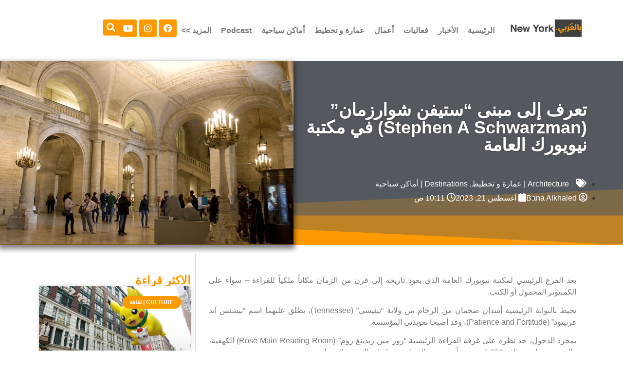

--- FILE ---
content_type: text/html; charset=UTF-8
request_url: https://nycinarabic.com/%D8%AA%D8%B9%D8%B1%D9%81-%D8%A5%D9%84%D9%89-%D9%85%D8%A8%D9%86%D9%89-%D8%B3%D8%AA%D9%8A%D9%81%D9%86-%D8%B4%D9%88%D8%A7%D8%B1%D8%B2%D9%85%D8%A7%D9%86-stephen-a-schwarzman-%D9%81%D9%8A-%D9%85/
body_size: 27128
content:
<!doctype html><html dir="rtl" lang="ar"><head><script data-no-optimize="1">var litespeed_docref=sessionStorage.getItem("litespeed_docref");litespeed_docref&&(Object.defineProperty(document,"referrer",{get:function(){return litespeed_docref}}),sessionStorage.removeItem("litespeed_docref"));</script> <meta charset="UTF-8"><meta name="viewport" content="width=device-width, initial-scale=1"><link rel="profile" href="https://gmpg.org/xfn/11"><meta name='robots' content='index, follow, max-image-preview:large, max-snippet:-1, max-video-preview:-1' /><title>تعرف إلى مبنى &quot;ستيفن شوارزمان&quot; (Stephen A Schwarzman) في مكتبة نيويورك العامة - NYC in Arabic | نيويورك بالعربي</title><meta name="description" content="يعد مبنى ستيفن شوارزمان من أكبر المباني الحضارية في العالم وكان يستخدم بالأساس كمكتبة، حيث تم إنشاؤه في 1911 وله تصميم فريد من نوعه" /><link rel="canonical" href="https://nycinarabic.com/تعرف-إلى-مبنى-ستيفن-شوارزمان-stephen-a-schwarzman-في-م/" /><meta property="og:locale" content="ar_AR" /><meta property="og:type" content="article" /><meta property="og:title" content="تعرف إلى مبنى &quot;ستيفن شوارزمان&quot; (Stephen A Schwarzman) في مكتبة نيويورك العامة - NYC in Arabic | نيويورك بالعربي" /><meta property="og:description" content="يعد مبنى ستيفن شوارزمان من أكبر المباني الحضارية في العالم وكان يستخدم بالأساس كمكتبة، حيث تم إنشاؤه في 1911 وله تصميم فريد من نوعه" /><meta property="og:url" content="https://nycinarabic.com/تعرف-إلى-مبنى-ستيفن-شوارزمان-stephen-a-schwarzman-في-م/" /><meta property="og:site_name" content="NYC in Arabic | نيويورك بالعربي" /><meta property="article:publisher" content="https://www.facebook.com/NYCinArabic/" /><meta property="article:published_time" content="2023-08-21T10:11:08+00:00" /><meta property="article:modified_time" content="2023-08-21T12:12:22+00:00" /><meta property="og:image" content="https://nycinarabic.com/wp-content/uploads/2023/08/post-2915.jpg" /><meta property="og:image:width" content="960" /><meta property="og:image:height" content="600" /><meta property="og:image:type" content="image/jpeg" /><meta name="author" content="Bana Alkhaled" /><meta name="twitter:card" content="summary_large_image" /><meta name="twitter:label1" content="كُتب بواسطة" /><meta name="twitter:data1" content="Bana Alkhaled" /><meta name="twitter:label2" content="وقت القراءة المُقدّر" /><meta name="twitter:data2" content="دقيقتان" /> <script type="application/ld+json" class="yoast-schema-graph">{"@context":"https://schema.org","@graph":[{"@type":"Article","@id":"https://nycinarabic.com/%d8%aa%d8%b9%d8%b1%d9%81-%d8%a5%d9%84%d9%89-%d9%85%d8%a8%d9%86%d9%89-%d8%b3%d8%aa%d9%8a%d9%81%d9%86-%d8%b4%d9%88%d8%a7%d8%b1%d8%b2%d9%85%d8%a7%d9%86-stephen-a-schwarzman-%d9%81%d9%8a-%d9%85/#article","isPartOf":{"@id":"https://nycinarabic.com/%d8%aa%d8%b9%d8%b1%d9%81-%d8%a5%d9%84%d9%89-%d9%85%d8%a8%d9%86%d9%89-%d8%b3%d8%aa%d9%8a%d9%81%d9%86-%d8%b4%d9%88%d8%a7%d8%b1%d8%b2%d9%85%d8%a7%d9%86-stephen-a-schwarzman-%d9%81%d9%8a-%d9%85/"},"author":{"name":"Bana Alkhaled","@id":"https://nycinarabic.com/#/schema/person/30f9bbc0105d9fbcb6a1d6a7b9cd477f"},"headline":"تعرف إلى مبنى &#8220;ستيفن شوارزمان&#8221; (Stephen A Schwarzman) في مكتبة نيويورك العامة","datePublished":"2023-08-21T10:11:08+00:00","dateModified":"2023-08-21T12:12:22+00:00","mainEntityOfPage":{"@id":"https://nycinarabic.com/%d8%aa%d8%b9%d8%b1%d9%81-%d8%a5%d9%84%d9%89-%d9%85%d8%a8%d9%86%d9%89-%d8%b3%d8%aa%d9%8a%d9%81%d9%86-%d8%b4%d9%88%d8%a7%d8%b1%d8%b2%d9%85%d8%a7%d9%86-stephen-a-schwarzman-%d9%81%d9%8a-%d9%85/"},"wordCount":21,"publisher":{"@id":"https://nycinarabic.com/#organization"},"image":{"@id":"https://nycinarabic.com/%d8%aa%d8%b9%d8%b1%d9%81-%d8%a5%d9%84%d9%89-%d9%85%d8%a8%d9%86%d9%89-%d8%b3%d8%aa%d9%8a%d9%81%d9%86-%d8%b4%d9%88%d8%a7%d8%b1%d8%b2%d9%85%d8%a7%d9%86-stephen-a-schwarzman-%d9%81%d9%8a-%d9%85/#primaryimage"},"thumbnailUrl":"https://nycinarabic.com/wp-content/uploads/2023/08/post-2915.jpg","keywords":["ستيفن شوارزمان","مكتبة نيويورك","نيويورك","وجهات محلية"],"articleSection":["Architecture | عمارة و تخطيط","Destinations | أماكن سياحية"],"inLanguage":"ar"},{"@type":"WebPage","@id":"https://nycinarabic.com/%d8%aa%d8%b9%d8%b1%d9%81-%d8%a5%d9%84%d9%89-%d9%85%d8%a8%d9%86%d9%89-%d8%b3%d8%aa%d9%8a%d9%81%d9%86-%d8%b4%d9%88%d8%a7%d8%b1%d8%b2%d9%85%d8%a7%d9%86-stephen-a-schwarzman-%d9%81%d9%8a-%d9%85/","url":"https://nycinarabic.com/%d8%aa%d8%b9%d8%b1%d9%81-%d8%a5%d9%84%d9%89-%d9%85%d8%a8%d9%86%d9%89-%d8%b3%d8%aa%d9%8a%d9%81%d9%86-%d8%b4%d9%88%d8%a7%d8%b1%d8%b2%d9%85%d8%a7%d9%86-stephen-a-schwarzman-%d9%81%d9%8a-%d9%85/","name":"تعرف إلى مبنى \"ستيفن شوارزمان\" (Stephen A Schwarzman) في مكتبة نيويورك العامة - NYC in Arabic | نيويورك بالعربي","isPartOf":{"@id":"https://nycinarabic.com/#website"},"primaryImageOfPage":{"@id":"https://nycinarabic.com/%d8%aa%d8%b9%d8%b1%d9%81-%d8%a5%d9%84%d9%89-%d9%85%d8%a8%d9%86%d9%89-%d8%b3%d8%aa%d9%8a%d9%81%d9%86-%d8%b4%d9%88%d8%a7%d8%b1%d8%b2%d9%85%d8%a7%d9%86-stephen-a-schwarzman-%d9%81%d9%8a-%d9%85/#primaryimage"},"image":{"@id":"https://nycinarabic.com/%d8%aa%d8%b9%d8%b1%d9%81-%d8%a5%d9%84%d9%89-%d9%85%d8%a8%d9%86%d9%89-%d8%b3%d8%aa%d9%8a%d9%81%d9%86-%d8%b4%d9%88%d8%a7%d8%b1%d8%b2%d9%85%d8%a7%d9%86-stephen-a-schwarzman-%d9%81%d9%8a-%d9%85/#primaryimage"},"thumbnailUrl":"https://nycinarabic.com/wp-content/uploads/2023/08/post-2915.jpg","datePublished":"2023-08-21T10:11:08+00:00","dateModified":"2023-08-21T12:12:22+00:00","description":"يعد مبنى ستيفن شوارزمان من أكبر المباني الحضارية في العالم وكان يستخدم بالأساس كمكتبة، حيث تم إنشاؤه في 1911 وله تصميم فريد من نوعه","breadcrumb":{"@id":"https://nycinarabic.com/%d8%aa%d8%b9%d8%b1%d9%81-%d8%a5%d9%84%d9%89-%d9%85%d8%a8%d9%86%d9%89-%d8%b3%d8%aa%d9%8a%d9%81%d9%86-%d8%b4%d9%88%d8%a7%d8%b1%d8%b2%d9%85%d8%a7%d9%86-stephen-a-schwarzman-%d9%81%d9%8a-%d9%85/#breadcrumb"},"inLanguage":"ar","potentialAction":[{"@type":"ReadAction","target":["https://nycinarabic.com/%d8%aa%d8%b9%d8%b1%d9%81-%d8%a5%d9%84%d9%89-%d9%85%d8%a8%d9%86%d9%89-%d8%b3%d8%aa%d9%8a%d9%81%d9%86-%d8%b4%d9%88%d8%a7%d8%b1%d8%b2%d9%85%d8%a7%d9%86-stephen-a-schwarzman-%d9%81%d9%8a-%d9%85/"]}]},{"@type":"ImageObject","inLanguage":"ar","@id":"https://nycinarabic.com/%d8%aa%d8%b9%d8%b1%d9%81-%d8%a5%d9%84%d9%89-%d9%85%d8%a8%d9%86%d9%89-%d8%b3%d8%aa%d9%8a%d9%81%d9%86-%d8%b4%d9%88%d8%a7%d8%b1%d8%b2%d9%85%d8%a7%d9%86-stephen-a-schwarzman-%d9%81%d9%8a-%d9%85/#primaryimage","url":"https://nycinarabic.com/wp-content/uploads/2023/08/post-2915.jpg","contentUrl":"https://nycinarabic.com/wp-content/uploads/2023/08/post-2915.jpg","width":960,"height":600,"caption":"تعرف إلى مبنى \"ستيفن شوارزمان\" (Stephen A Schwarzman) في مكتبة نيويورك العامة"},{"@type":"BreadcrumbList","@id":"https://nycinarabic.com/%d8%aa%d8%b9%d8%b1%d9%81-%d8%a5%d9%84%d9%89-%d9%85%d8%a8%d9%86%d9%89-%d8%b3%d8%aa%d9%8a%d9%81%d9%86-%d8%b4%d9%88%d8%a7%d8%b1%d8%b2%d9%85%d8%a7%d9%86-stephen-a-schwarzman-%d9%81%d9%8a-%d9%85/#breadcrumb","itemListElement":[{"@type":"ListItem","position":1,"name":"الرئيسية","item":"https://nycinarabic.com/"},{"@type":"ListItem","position":2,"name":"تعرف إلى مبنى &#8220;ستيفن شوارزمان&#8221; (Stephen A Schwarzman) في مكتبة نيويورك العامة"}]},{"@type":"WebSite","@id":"https://nycinarabic.com/#website","url":"https://nycinarabic.com/","name":"NYC in Arabic | نيويورك بالعربي","description":"NYC&#039;s News Brought into Focus for Arabic-speaking residents and Visitors","publisher":{"@id":"https://nycinarabic.com/#organization"},"potentialAction":[{"@type":"SearchAction","target":{"@type":"EntryPoint","urlTemplate":"https://nycinarabic.com/?s={search_term_string}"},"query-input":{"@type":"PropertyValueSpecification","valueRequired":true,"valueName":"search_term_string"}}],"inLanguage":"ar"},{"@type":"Organization","@id":"https://nycinarabic.com/#organization","name":"NYC in Arabic | نيويورك بالعربي","url":"https://nycinarabic.com/","logo":{"@type":"ImageObject","inLanguage":"ar","@id":"https://nycinarabic.com/#/schema/logo/image/","url":"https://nycinarabic.com/wp-content/uploads/2023/04/Logo.png","contentUrl":"https://nycinarabic.com/wp-content/uploads/2023/04/Logo.png","width":1693,"height":410,"caption":"NYC in Arabic | نيويورك بالعربي"},"image":{"@id":"https://nycinarabic.com/#/schema/logo/image/"},"sameAs":["https://www.facebook.com/NYCinArabic/","https://www.instagram.com/NYCinArabic/"]},{"@type":"Person","@id":"https://nycinarabic.com/#/schema/person/30f9bbc0105d9fbcb6a1d6a7b9cd477f","name":"Bana Alkhaled","image":{"@type":"ImageObject","inLanguage":"ar","@id":"https://nycinarabic.com/#/schema/person/image/","url":"https://nycinarabic.com/wp-content/litespeed/avatar/cceefe1004c89610f476162c7f6413b0.jpg?ver=1768405238","contentUrl":"https://nycinarabic.com/wp-content/litespeed/avatar/cceefe1004c89610f476162c7f6413b0.jpg?ver=1768405238","caption":"Bana Alkhaled"},"sameAs":["https://nycinarabic.com"],"url":"https://nycinarabic.com/author/bana-alkhaled/"}]}</script> <link rel='dns-prefetch' href='//www.googletagmanager.com' /><link rel="alternate" type="application/rss+xml" title="NYC in Arabic | نيويورك بالعربي &laquo; الخلاصة" href="https://nycinarabic.com/feed/" /><link rel="alternate" type="application/rss+xml" title="NYC in Arabic | نيويورك بالعربي &laquo; خلاصة التعليقات" href="https://nycinarabic.com/comments/feed/" /><link rel="alternate" title="oEmbed (JSON)" type="application/json+oembed" href="https://nycinarabic.com/wp-json/oembed/1.0/embed?url=https%3A%2F%2Fnycinarabic.com%2F%25d8%25aa%25d8%25b9%25d8%25b1%25d9%2581-%25d8%25a5%25d9%2584%25d9%2589-%25d9%2585%25d8%25a8%25d9%2586%25d9%2589-%25d8%25b3%25d8%25aa%25d9%258a%25d9%2581%25d9%2586-%25d8%25b4%25d9%2588%25d8%25a7%25d8%25b1%25d8%25b2%25d9%2585%25d8%25a7%25d9%2586-stephen-a-schwarzman-%25d9%2581%25d9%258a-%25d9%2585%2F" /><link rel="alternate" title="oEmbed (XML)" type="text/xml+oembed" href="https://nycinarabic.com/wp-json/oembed/1.0/embed?url=https%3A%2F%2Fnycinarabic.com%2F%25d8%25aa%25d8%25b9%25d8%25b1%25d9%2581-%25d8%25a5%25d9%2584%25d9%2589-%25d9%2585%25d8%25a8%25d9%2586%25d9%2589-%25d8%25b3%25d8%25aa%25d9%258a%25d9%2581%25d9%2586-%25d8%25b4%25d9%2588%25d8%25a7%25d8%25b1%25d8%25b2%25d9%2585%25d8%25a7%25d9%2586-stephen-a-schwarzman-%25d9%2581%25d9%258a-%25d9%2585%2F&#038;format=xml" /><style id='wp-img-auto-sizes-contain-inline-css'>img:is([sizes=auto i],[sizes^="auto," i]){contain-intrinsic-size:3000px 1500px}
/*# sourceURL=wp-img-auto-sizes-contain-inline-css */</style><style id="litespeed-ccss">.screen-reader-text{clip:rect(1px,1px,1px,1px);height:1px;overflow:hidden;position:absolute!important;width:1px;word-wrap:normal!important}.elementor-screen-only,.screen-reader-text{position:absolute;top:-10000em;width:1px;height:1px;margin:-1px;padding:0;overflow:hidden;clip:rect(0,0,0,0);border:0}.elementor *,.elementor :after,.elementor :before{box-sizing:border-box}.elementor a{box-shadow:none;text-decoration:none}.elementor img{height:auto;max-width:100%;border:none;border-radius:0;box-shadow:none}.elementor-element{--flex-direction:initial;--flex-wrap:initial;--justify-content:initial;--align-items:initial;--align-content:initial;--gap:initial;--flex-basis:initial;--flex-grow:initial;--flex-shrink:initial;--order:initial;--align-self:initial;flex-basis:var(--flex-basis);flex-grow:var(--flex-grow);flex-shrink:var(--flex-shrink);order:var(--order);align-self:var(--align-self)}.elementor-element:where(.e-con-full,.elementor-widget){flex-direction:var(--flex-direction);flex-wrap:var(--flex-wrap);justify-content:var(--justify-content);align-items:var(--align-items);align-content:var(--align-content);gap:var(--gap)}.elementor-align-right{text-align:right}:root{--page-title-display:block}.elementor-page-title{display:var(--page-title-display)}.elementor-widget{position:relative}.elementor-widget:not(:last-child){margin-bottom:20px}.elementor-widget:not(:last-child).elementor-widget__width-initial{margin-bottom:0}ul.elementor-icon-list-items.elementor-inline-items{display:flex;flex-wrap:wrap}ul.elementor-icon-list-items.elementor-inline-items .elementor-inline-item{word-break:break-word}.elementor-grid{display:grid;grid-column-gap:var(--grid-column-gap);grid-row-gap:var(--grid-row-gap)}.elementor-grid .elementor-grid-item{min-width:0}.elementor-grid-0 .elementor-grid{display:inline-block;width:100%;word-spacing:var(--grid-column-gap);margin-bottom:calc(-1*var(--grid-row-gap))}.elementor-grid-0 .elementor-grid .elementor-grid-item{display:inline-block;margin-bottom:var(--grid-row-gap);word-break:break-word}.elementor-grid-1 .elementor-grid{grid-template-columns:repeat(1,1fr)}@media (max-width:1024px){.elementor-grid-tablet-2 .elementor-grid{grid-template-columns:repeat(2,1fr)}}@media (max-width:767px){.elementor-grid-mobile-1 .elementor-grid{grid-template-columns:repeat(1,1fr)}}.e-con{--border-radius:0;--border-top-width:0px;--border-right-width:0px;--border-bottom-width:0px;--border-left-width:0px;--border-style:initial;--border-color:initial;--container-widget-width:100%;--container-widget-height:initial;--container-widget-flex-grow:0;--container-widget-align-self:initial;--content-width:min(100%,var(--container-max-width,1140px));--width:100%;--min-height:initial;--height:auto;--text-align:initial;--margin-top:0px;--margin-right:0px;--margin-bottom:0px;--margin-left:0px;--padding-top:var(--container-default-padding-top,10px);--padding-right:var(--container-default-padding-right,10px);--padding-bottom:var(--container-default-padding-bottom,10px);--padding-left:var(--container-default-padding-left,10px);--position:relative;--z-index:revert;--overflow:visible;--gap:var(--widgets-spacing,20px);--overlay-mix-blend-mode:initial;--overlay-opacity:1;--e-con-grid-template-columns:repeat(3,1fr);--e-con-grid-template-rows:repeat(2,1fr);position:var(--position);width:var(--width);min-width:0;min-height:var(--min-height);height:var(--height);border-radius:var(--border-radius);z-index:var(--z-index);overflow:var(--overflow);--flex-wrap-mobile:wrap;margin-block-start:var(--margin-block-start);margin-inline-end:var(--margin-inline-end);margin-block-end:var(--margin-block-end);margin-inline-start:var(--margin-inline-start);padding-inline-start:var(--padding-inline-start);padding-inline-end:var(--padding-inline-end);--margin-block-start:var(--margin-top);--margin-block-end:var(--margin-bottom);--margin-inline-start:var(--margin-left);--margin-inline-end:var(--margin-right);--padding-inline-start:var(--padding-left);--padding-inline-end:var(--padding-right);--padding-block-start:var(--padding-top);--padding-block-end:var(--padding-bottom);--border-block-start-width:var(--border-top-width);--border-block-end-width:var(--border-bottom-width);--border-inline-start-width:var(--border-left-width);--border-inline-end-width:var(--border-right-width)}body.rtl .e-con{--padding-inline-start:var(--padding-right);--padding-inline-end:var(--padding-left);--margin-inline-start:var(--margin-right);--margin-inline-end:var(--margin-left);--border-inline-start-width:var(--border-right-width);--border-inline-end-width:var(--border-left-width)}.e-con.e-flex{--flex-direction:column;--flex-basis:auto;--flex-grow:0;--flex-shrink:1;flex:var(--flex-grow) var(--flex-shrink) var(--flex-basis)}.e-con-full,.e-con>.e-con-inner{text-align:var(--text-align);padding-block-start:var(--padding-block-start);padding-block-end:var(--padding-block-end)}.e-con-full.e-flex,.e-con.e-flex>.e-con-inner{flex-direction:var(--flex-direction)}.e-con,.e-con>.e-con-inner{display:var(--display)}.e-con-boxed.e-flex{flex-direction:column;flex-wrap:nowrap;justify-content:normal;align-items:normal;align-content:normal}.e-con-boxed{text-align:initial;gap:initial}.e-con.e-flex>.e-con-inner{flex-wrap:var(--flex-wrap);justify-content:var(--justify-content);align-items:var(--align-items);align-content:var(--align-content);flex-basis:auto;flex-grow:1;flex-shrink:1;align-self:auto}.e-con>.e-con-inner{gap:var(--gap);width:100%;max-width:var(--content-width);margin:0 auto;padding-inline-start:0;padding-inline-end:0;height:100%}:is(.elementor-section-wrap,[data-elementor-id])>.e-con{--margin-left:auto;--margin-right:auto;max-width:min(100%,var(--width))}.e-con .elementor-widget.elementor-widget{margin-block-end:0}.e-con:before{content:var(--background-overlay);display:block;position:absolute;mix-blend-mode:var(--overlay-mix-blend-mode);opacity:var(--overlay-opacity);border-radius:var(--border-radius);border-style:var(--border-style);border-color:var(--border-color);border-block-start-width:var(--border-block-start-width);border-inline-end-width:var(--border-inline-end-width);border-block-end-width:var(--border-block-end-width);border-inline-start-width:var(--border-inline-start-width);top:calc(0px - var(--border-top-width));left:calc(0px - var(--border-left-width));width:max(100% + var(--border-left-width) + var(--border-right-width),100%);height:max(100% + var(--border-top-width) + var(--border-bottom-width),100%)}.e-con .elementor-widget{min-width:0}.e-con>.e-con-inner>.elementor-widget>.elementor-widget-container,.e-con>.elementor-widget>.elementor-widget-container{height:100%}.e-con.e-con>.e-con-inner>.elementor-widget,.elementor.elementor .e-con>.elementor-widget{max-width:100%}@media (max-width:767px){.e-con.e-flex{--width:100%;--flex-wrap:var(--flex-wrap-mobile)}}.elementor-heading-title{padding:0;margin:0;line-height:1}.elementor-icon{display:inline-block;line-height:1;color:#69727d;font-size:50px;text-align:center}.elementor-icon i{width:1em;height:1em;position:relative;display:block}.elementor-icon i:before{position:absolute;left:50%;transform:translateX(-50%)}.elementor-shape-rounded .elementor-icon{border-radius:10%}.elementor .elementor-element ul.elementor-icon-list-items{padding:0}.eael-force-hide{display:none!important}.eael-force-hide{display:none!important}@-webkit-keyframes loaderSpin{0%{-webkit-transform:rotate(0deg);transform:rotate(0deg)}100%{-webkit-transform:rotate(360deg);transform:rotate(360deg)}}@keyframes loaderSpin{0%{-webkit-transform:rotate(0deg);transform:rotate(0deg)}100%{-webkit-transform:rotate(360deg);transform:rotate(360deg)}}.eael-load-more-button-wrap{display:-webkit-box;display:-ms-flexbox;display:flex}.eael-load-more-button-wrap.eael-force-hide{display:none!important}.eael-load-more-button{display:-webkit-box!important;display:-ms-flexbox!important;display:flex!important;-webkit-box-align:center;-ms-flex-align:center;align-items:center;-webkit-box-pack:center;-ms-flex-pack:center;justify-content:center;padding:1em 2em;border:0 solid;font-size:16px;overflow:hidden}.eael-load-more-button .eael-btn-loader{display:none;border-radius:50%;width:20px;height:20px;font-size:10px;position:relative;top:auto;left:-200%;border-top:4px solid rgb(255 255 255/.2);border-right:4px solid rgb(255 255 255/.2);border-bottom:4px solid rgb(255 255 255/.2);border-left:4px solid #fff;-webkit-transform:translateZ(0);transform:translateZ(0);-webkit-animation:loaderSpin 1.1s infinite linear;animation:loaderSpin 1.1s infinite linear;margin-right:5px}.eael-load-more-button .eael-btn-loader:after{border-radius:50%;width:20px;height:20px}.rtl .eael-load-more-button-wrap{direction:ltr}:root{--bdt-leader-fill-content:.}:root{--bdt-position-margin-offset:.0001px}:root{--swiper-tinder-no-color:red;--swiper-tinder-yes-color:green;--swiper-tinder-label-text-color:#fff;--swiper-tinder-label-font-size:32px;--swiper-tinder-button-size:56px;--swiper-tinder-button-icon-size:32px}ul{box-sizing:border-box}:root{--wp--preset--font-size--normal:16px;--wp--preset--font-size--huge:42px}.screen-reader-text{border:0;clip-path:inset(50%);height:1px;margin:-1px;overflow:hidden;padding:0;position:absolute;width:1px;word-wrap:normal!important}html :where(img[class*=wp-image-]){height:auto;max-width:100%}:root{--wp--preset--aspect-ratio--square:1;--wp--preset--aspect-ratio--4-3:4/3;--wp--preset--aspect-ratio--3-4:3/4;--wp--preset--aspect-ratio--3-2:3/2;--wp--preset--aspect-ratio--2-3:2/3;--wp--preset--aspect-ratio--16-9:16/9;--wp--preset--aspect-ratio--9-16:9/16;--wp--preset--color--black:#000000;--wp--preset--color--cyan-bluish-gray:#abb8c3;--wp--preset--color--white:#ffffff;--wp--preset--color--pale-pink:#f78da7;--wp--preset--color--vivid-red:#cf2e2e;--wp--preset--color--luminous-vivid-orange:#ff6900;--wp--preset--color--luminous-vivid-amber:#fcb900;--wp--preset--color--light-green-cyan:#7bdcb5;--wp--preset--color--vivid-green-cyan:#00d084;--wp--preset--color--pale-cyan-blue:#8ed1fc;--wp--preset--color--vivid-cyan-blue:#0693e3;--wp--preset--color--vivid-purple:#9b51e0;--wp--preset--gradient--vivid-cyan-blue-to-vivid-purple:linear-gradient(135deg,rgba(6,147,227,1) 0%,rgb(155,81,224) 100%);--wp--preset--gradient--light-green-cyan-to-vivid-green-cyan:linear-gradient(135deg,rgb(122,220,180) 0%,rgb(0,208,130) 100%);--wp--preset--gradient--luminous-vivid-amber-to-luminous-vivid-orange:linear-gradient(135deg,rgba(252,185,0,1) 0%,rgba(255,105,0,1) 100%);--wp--preset--gradient--luminous-vivid-orange-to-vivid-red:linear-gradient(135deg,rgba(255,105,0,1) 0%,rgb(207,46,46) 100%);--wp--preset--gradient--very-light-gray-to-cyan-bluish-gray:linear-gradient(135deg,rgb(238,238,238) 0%,rgb(169,184,195) 100%);--wp--preset--gradient--cool-to-warm-spectrum:linear-gradient(135deg,rgb(74,234,220) 0%,rgb(151,120,209) 20%,rgb(207,42,186) 40%,rgb(238,44,130) 60%,rgb(251,105,98) 80%,rgb(254,248,76) 100%);--wp--preset--gradient--blush-light-purple:linear-gradient(135deg,rgb(255,206,236) 0%,rgb(152,150,240) 100%);--wp--preset--gradient--blush-bordeaux:linear-gradient(135deg,rgb(254,205,165) 0%,rgb(254,45,45) 50%,rgb(107,0,62) 100%);--wp--preset--gradient--luminous-dusk:linear-gradient(135deg,rgb(255,203,112) 0%,rgb(199,81,192) 50%,rgb(65,88,208) 100%);--wp--preset--gradient--pale-ocean:linear-gradient(135deg,rgb(255,245,203) 0%,rgb(182,227,212) 50%,rgb(51,167,181) 100%);--wp--preset--gradient--electric-grass:linear-gradient(135deg,rgb(202,248,128) 0%,rgb(113,206,126) 100%);--wp--preset--gradient--midnight:linear-gradient(135deg,rgb(2,3,129) 0%,rgb(40,116,252) 100%);--wp--preset--font-size--small:13px;--wp--preset--font-size--medium:20px;--wp--preset--font-size--large:36px;--wp--preset--font-size--x-large:42px;--wp--preset--spacing--20:0.44rem;--wp--preset--spacing--30:0.67rem;--wp--preset--spacing--40:1rem;--wp--preset--spacing--50:1.5rem;--wp--preset--spacing--60:2.25rem;--wp--preset--spacing--70:3.38rem;--wp--preset--spacing--80:5.06rem;--wp--preset--shadow--natural:6px 6px 9px rgba(0, 0, 0, 0.2);--wp--preset--shadow--deep:12px 12px 50px rgba(0, 0, 0, 0.4);--wp--preset--shadow--sharp:6px 6px 0px rgba(0, 0, 0, 0.2);--wp--preset--shadow--outlined:6px 6px 0px -3px rgba(255, 255, 255, 1), 6px 6px rgba(0, 0, 0, 1);--wp--preset--shadow--crisp:6px 6px 0px rgba(0, 0, 0, 1)}html{line-height:1.15;-webkit-text-size-adjust:100%}*,:after,:before{box-sizing:border-box}body{margin:0;font-family:-apple-system,BlinkMacSystemFont,Segoe UI,Roboto,Helvetica Neue,Arial,Noto Sans,sans-serif,Apple Color Emoji,Segoe UI Emoji,Segoe UI Symbol,Noto Color Emoji;font-size:1rem;font-weight:400;line-height:1.5;color:#333;background-color:#fff;-webkit-font-smoothing:antialiased;-moz-osx-font-smoothing:grayscale}h1,h2,h4{margin-block-start:.5rem;margin-block-end:1rem;font-family:inherit;font-weight:500;line-height:1.2;color:inherit}h1{font-size:2.5rem}h2{font-size:2rem}h4{font-size:1.5rem}p{margin-block-start:0;margin-block-end:.9rem}a{background-color:#fff0;text-decoration:none;color:#c36}img{border-style:none;height:auto;max-width:100%}button,input{font-family:inherit;font-size:1rem;line-height:1.5;margin:0}input[type=search]{width:100%;border:1px solid #666;border-radius:3px;padding:.5rem 1rem}button,input{overflow:visible}button{text-transform:none}button{width:auto;-webkit-appearance:button}button::-moz-focus-inner{border-style:none;padding:0}button:-moz-focusring{outline:1px dotted ButtonText}button{display:inline-block;font-weight:400;color:#c36;text-align:center;white-space:nowrap;background-color:#fff0;border:1px solid #c36;padding:.5rem 1rem;font-size:1rem;border-radius:3px}[type=search]{-webkit-appearance:textfield;outline-offset:-2px}[type=search]::-webkit-search-decoration{-webkit-appearance:none}::-webkit-file-upload-button{-webkit-appearance:button;font:inherit}li,ul{margin-block-start:0;margin-block-end:0;border:0;outline:0;font-size:100%;vertical-align:baseline;background:#fff0}.site-navigation{grid-area:nav-menu;display:flex;align-items:center;flex-grow:1}.elementor-kit-2961{--e-global-color-primary:#FE9A00;--e-global-color-secondary:#54595F;--e-global-color-text:#7A7A7A;--e-global-color-accent:#61CE70;--e-global-color-7b7ae57:#FE9A00;--e-global-color-7fb059c:#404040;--e-global-typography-primary-font-family:"Cairo";--e-global-typography-primary-font-weight:600;--e-global-typography-secondary-font-family:"Roboto Slab";--e-global-typography-secondary-font-weight:400;--e-global-typography-text-font-family:"Roboto";--e-global-typography-text-font-weight:400;--e-global-typography-accent-font-family:"Roboto";--e-global-typography-accent-font-weight:500}.e-con{--container-max-width:1140px}.elementor-widget:not(:last-child){margin-block-end:20px}.elementor-element{--widgets-spacing:20px 20px}@media (max-width:1024px){.e-con{--container-max-width:1024px}}@media (max-width:767px){.e-con{--container-max-width:767px}}[class*=" eicon-"],[class^=eicon]{display:inline-block;font-family:eicons;font-size:inherit;font-weight:400;font-style:normal;font-variant:normal;line-height:1;text-rendering:auto;-webkit-font-smoothing:antialiased;-moz-osx-font-smoothing:grayscale}.eicon-menu-bar:before{content:""}.eicon-close:before{content:""}:root{--swiper-theme-color:#007aff}:root{--swiper-navigation-size:44px}.elementor-element{--swiper-theme-color:#000;--swiper-navigation-size:44px;--swiper-pagination-bullet-size:6px;--swiper-pagination-bullet-horizontal-gap:6px}.elementor-location-header:before{content:"";display:table;clear:both}.elementor-search-form{display:block}.elementor-search-form input[type=search]{margin:0;border:0;padding:0;display:inline-block;vertical-align:middle;white-space:normal;background:none;line-height:1;min-width:0;font-size:15px;-webkit-appearance:none;-moz-appearance:none}.elementor-search-form__container{display:flex;overflow:hidden;border:0 solid #fff0;min-height:50px}.elementor-search-form__container:not(.elementor-search-form--full-screen){background:#f1f2f3}.elementor-search-form__input{flex-basis:100%;color:#3a3f45}.elementor-search-form__input::-moz-placeholder{color:inherit;font-family:inherit;opacity:.6}.elementor-search-form--skin-full_screen .elementor-search-form input[type=search].elementor-search-form__input{font-size:50px;text-align:center;border:solid #fff;border-width:0 0 1px;line-height:1.5;color:#fff}.elementor-search-form--skin-full_screen .elementor-search-form__toggle{display:inline-block;vertical-align:middle;color:var(--e-search-form-toggle-color,#2e3237);font-size:var(--e-search-form-toggle-size,33px)}.elementor-search-form--skin-full_screen .elementor-search-form__toggle i{position:relative;display:block;width:var(--e-search-form-toggle-size,33px);height:var(--e-search-form-toggle-size,33px);background-color:var(--e-search-form-toggle-background-color,rgb(0 0 0 / .05));border:var(--e-search-form-toggle-border-width,0) solid var(--e-search-form-toggle-color,#2e3237);border-radius:var(--e-search-form-toggle-border-radius,3px)}.elementor-search-form--skin-full_screen .elementor-search-form__toggle i:before{position:absolute;left:50%;top:50%;transform:translate(-50%,-50%)}.elementor-search-form--skin-full_screen .elementor-search-form__toggle i:before{font-size:var(--e-search-form-toggle-icon-size,.55em)}.elementor-search-form--skin-full_screen .elementor-search-form__container{align-items:center;position:fixed;z-index:9998;top:0;left:0;right:0;bottom:0;height:100vh;padding:0 15%;background-color:rgb(0 0 0/.8)}.elementor-search-form--skin-full_screen .elementor-search-form__container:not(.elementor-search-form--full-screen){overflow:hidden;opacity:0;transform:scale(0)}.elementor-search-form--skin-full_screen .elementor-search-form__container:not(.elementor-search-form--full-screen) .dialog-lightbox-close-button{display:none}.elementor-post-info__terms-list{display:inline-block}.elementor-icon-list-items .elementor-icon-list-item .elementor-icon-list-text{display:inline-block}.elementor-icon-list-items .elementor-icon-list-item .elementor-icon-list-text a,.elementor-icon-list-items .elementor-icon-list-item .elementor-icon-list-text span{display:inline}.elementor-widget-posts:after{display:none}.elementor-posts-container:not(.elementor-posts-masonry){align-items:stretch}.elementor-posts-container .elementor-post{padding:0;margin:0}.elementor-posts-container .elementor-post__thumbnail{overflow:hidden}.elementor-posts-container .elementor-post__thumbnail img{display:block;width:100%;max-height:none;max-width:none}.elementor-posts-container .elementor-post__thumbnail__link{position:relative;display:block;width:100%}.elementor-posts .elementor-post{flex-direction:column}.elementor-posts .elementor-post__thumbnail{position:relative}.elementor-posts--thumbnail-top .elementor-post__thumbnail__link{margin-bottom:20px}.elementor-posts .elementor-post{display:flex}.elementor-posts .elementor-post__card{display:flex;flex-direction:column;overflow:hidden;position:relative;background-color:#fff;width:100%;min-height:100%;border-radius:3px;border:0 solid #69727d}.elementor-posts .elementor-post__card .elementor-post__thumbnail{position:relative;transform-style:preserve-3d;-webkit-transform-style:preserve-3d}.elementor-posts .elementor-post__card .elementor-post__thumbnail img{width:calc(100% + 1px)}.elementor-posts .elementor-post__card .elementor-post__badge{text-transform:uppercase}.elementor-posts .elementor-post__badge{position:absolute;top:0;background:#69727d;color:#fff;font-size:12px;padding:.6em 1.2em;line-height:1;font-weight:400;margin:20px;border-radius:999px}.elementor-posts__hover-gradient .elementor-post__card .elementor-post__thumbnail__link:after{display:block;content:"";background-image:linear-gradient(0deg,rgb(0 0 0/.35),transparent 75%);background-repeat:no-repeat;height:100%;width:100%;position:absolute;bottom:0;opacity:1}.elementor-card-shadow-yes .elementor-post__card{box-shadow:0 0 10px 0 rgb(0 0 0/.15)}.elementor-item:after,.elementor-item:before{display:block;position:absolute}.elementor-item:not(:hover):not(:focus):not(.elementor-item-active):not(.highlighted):after,.elementor-item:not(:hover):not(:focus):not(.elementor-item-active):not(.highlighted):before{opacity:0}.e--pointer-underline .elementor-item:after,.e--pointer-underline .elementor-item:before{height:3px;width:100%;left:0;background-color:#3a3f45;z-index:2}.e--pointer-underline .elementor-item:after{content:"";bottom:0}.elementor-nav-menu--main .elementor-nav-menu a{padding:13px 20px}.elementor-nav-menu--main .elementor-nav-menu ul{position:absolute;width:12em;border-width:0;border-style:solid;padding:0}.elementor-nav-menu--layout-horizontal{display:flex}.elementor-nav-menu--layout-horizontal .elementor-nav-menu{display:flex;flex-wrap:wrap}.elementor-nav-menu--layout-horizontal .elementor-nav-menu a{white-space:nowrap;flex-grow:1}.elementor-nav-menu--layout-horizontal .elementor-nav-menu>li{display:flex}.elementor-nav-menu--layout-horizontal .elementor-nav-menu>li ul{top:100%!important}.elementor-nav-menu--layout-horizontal .elementor-nav-menu>li:not(:first-child)>a{-webkit-margin-start:var(--e-nav-menu-horizontal-menu-item-margin);margin-inline-start:var(--e-nav-menu-horizontal-menu-item-margin)}.elementor-nav-menu--layout-horizontal .elementor-nav-menu>li:not(:first-child)>ul{right:var(--e-nav-menu-horizontal-menu-item-margin)!important}.elementor-nav-menu--layout-horizontal .elementor-nav-menu>li:not(:last-child)>a{-webkit-margin-end:var(--e-nav-menu-horizontal-menu-item-margin);margin-inline-end:var(--e-nav-menu-horizontal-menu-item-margin)}.elementor-nav-menu--layout-horizontal .elementor-nav-menu>li:not(:last-child):after{content:var(--e-nav-menu-divider-content,none);height:var(--e-nav-menu-divider-height,35%);border-left:var(--e-nav-menu-divider-width,2px) var(--e-nav-menu-divider-style,solid) var(--e-nav-menu-divider-color,#000);border-bottom-color:var(--e-nav-menu-divider-color,#000);border-right-color:var(--e-nav-menu-divider-color,#000);border-top-color:var(--e-nav-menu-divider-color,#000);align-self:center}.elementor-nav-menu__align-right .elementor-nav-menu{margin-left:auto;justify-content:flex-start}.elementor-widget-nav-menu .elementor-widget-container{display:flex;flex-direction:column}.elementor-nav-menu{position:relative;z-index:2}.elementor-nav-menu:after{content:" ";display:block;height:0;font:0/0 serif;clear:both;visibility:hidden;overflow:hidden}.elementor-nav-menu,.elementor-nav-menu li,.elementor-nav-menu ul{display:block;list-style:none;margin:0;padding:0;line-height:normal}.elementor-nav-menu ul{display:none}.elementor-nav-menu a,.elementor-nav-menu li{position:relative}.elementor-nav-menu li{border-width:0}.elementor-nav-menu a{display:flex;align-items:center}.elementor-nav-menu a{padding:10px 20px;line-height:20px}.elementor-menu-toggle{display:flex;align-items:center;justify-content:center;font-size:var(--nav-menu-icon-size,22px);padding:.25em;border:0 solid;border-radius:3px;background-color:rgb(0 0 0/.05);color:#2e3237}.elementor-menu-toggle:not(.elementor-active) .elementor-menu-toggle__icon--close{display:none}.elementor-nav-menu--dropdown{background-color:#fff;font-size:13px}.elementor-nav-menu--dropdown.elementor-nav-menu__container{margin-top:10px;transform-origin:top;overflow-y:auto;overflow-x:hidden}.elementor-nav-menu--dropdown.elementor-nav-menu__container .elementor-sub-item{font-size:.85em}.elementor-nav-menu--dropdown a{color:#2e3237}ul.elementor-nav-menu--dropdown a{text-shadow:none;border-right:8px solid #fff0}.elementor-nav-menu--toggle{--menu-height:100vh}.elementor-nav-menu--toggle .elementor-menu-toggle:not(.elementor-active)+.elementor-nav-menu__container{transform:scaleY(0);max-height:0;overflow:hidden}@media (max-width:1024px){.elementor-nav-menu--dropdown-tablet .elementor-nav-menu--main{display:none}}@media (min-width:1025px){.elementor-nav-menu--dropdown-tablet .elementor-menu-toggle,.elementor-nav-menu--dropdown-tablet .elementor-nav-menu--dropdown{display:none}.elementor-nav-menu--dropdown-tablet nav.elementor-nav-menu--dropdown.elementor-nav-menu__container{overflow-y:hidden}}.elementor-widget-heading .elementor-heading-title{color:var(--e-global-color-primary);font-family:var(--e-global-typography-primary-font-family),Sans-serif;font-weight:var(--e-global-typography-primary-font-weight)}.elementor-widget-theme-post-title .elementor-heading-title{color:var(--e-global-color-primary);font-family:var(--e-global-typography-primary-font-family),Sans-serif;font-weight:var(--e-global-typography-primary-font-weight)}.elementor-widget-theme-post-content{color:var(--e-global-color-text);font-family:var(--e-global-typography-text-font-family),Sans-serif;font-weight:var(--e-global-typography-text-font-weight)}.elementor-widget-posts .elementor-post__card .elementor-post__badge{background-color:var(--e-global-color-accent);font-family:var(--e-global-typography-accent-font-family),Sans-serif;font-weight:var(--e-global-typography-accent-font-weight)}.elementor-widget-nav-menu .elementor-nav-menu .elementor-item{font-family:var(--e-global-typography-primary-font-family),Sans-serif;font-weight:var(--e-global-typography-primary-font-weight)}.elementor-widget-nav-menu .elementor-nav-menu--main .elementor-item{color:var(--e-global-color-text);fill:var(--e-global-color-text)}.elementor-widget-nav-menu .elementor-nav-menu--main:not(.e--pointer-framed) .elementor-item:before,.elementor-widget-nav-menu .elementor-nav-menu--main:not(.e--pointer-framed) .elementor-item:after{background-color:var(--e-global-color-accent)}.elementor-widget-nav-menu{--e-nav-menu-divider-color:var( --e-global-color-text )}.elementor-widget-nav-menu .elementor-nav-menu--dropdown .elementor-item,.elementor-widget-nav-menu .elementor-nav-menu--dropdown .elementor-sub-item{font-family:var(--e-global-typography-accent-font-family),Sans-serif;font-weight:var(--e-global-typography-accent-font-weight)}.elementor-widget-search-form input[type="search"].elementor-search-form__input{font-family:var(--e-global-typography-text-font-family),Sans-serif;font-weight:var(--e-global-typography-text-font-weight)}.elementor-widget-search-form .elementor-search-form__input,.elementor-widget-search-form.elementor-search-form--skin-full_screen input[type="search"].elementor-search-form__input{color:var(--e-global-color-text);fill:var(--e-global-color-text)}.elementor-widget-post-info .elementor-icon-list-item:not(:last-child):after{border-color:var(--e-global-color-text)}.elementor-widget-post-info .elementor-icon-list-icon i{color:var(--e-global-color-primary)}.elementor-widget-post-info .elementor-icon-list-text,.elementor-widget-post-info .elementor-icon-list-text a{color:var(--e-global-color-secondary)}.elementor-widget-post-info .elementor-icon-list-item{font-family:var(--e-global-typography-text-font-family),Sans-serif;font-weight:var(--e-global-typography-text-font-weight)}.elementor-5091 .elementor-element.elementor-element-b46b589{--display:flex;--min-height:125px;--flex-direction:row;--container-widget-width:calc( ( 1 - var( --container-widget-flex-grow ) ) * 100% );--container-widget-height:100%;--container-widget-flex-grow:1;--container-widget-align-self:stretch;--flex-wrap-mobile:wrap;--align-items:center;--gap:0px 0px;box-shadow:0 0 5px 0 rgb(0 0 0/.5);--margin-top:0px;--margin-bottom:0px;--margin-left:0px;--margin-right:0px;--padding-top:0px;--padding-bottom:0px;--padding-left:0px;--padding-right:0px}.elementor-5091 .elementor-element.elementor-element-079be34{--display:flex;--justify-content:flex-start;--margin-top:0px;--margin-bottom:0px;--margin-left:0px;--margin-right:0px;--padding-top:0px;--padding-bottom:0px;--padding-left:0px;--padding-right:0px}.elementor-5091 .elementor-element.elementor-element-025f0c1{--display:flex;--flex-direction:row;--container-widget-width:calc( ( 1 - var( --container-widget-flex-grow ) ) * 100% );--container-widget-height:100%;--container-widget-flex-grow:1;--container-widget-align-self:stretch;--flex-wrap-mobile:wrap;--align-items:stretch;--gap:10px 10px;--margin-top:0px;--margin-bottom:0px;--margin-left:0px;--margin-right:0px;--padding-top:5px;--padding-bottom:5px;--padding-left:5px;--padding-right:5px}.elementor-5091 .elementor-element.elementor-element-5db83af{--display:flex;--justify-content:center}.elementor-5091 .elementor-element.elementor-element-8c3900e{width:auto;max-width:auto}.elementor-5091 .elementor-element.elementor-element-acc7eff{--display:flex;--flex-direction:row;--container-widget-width:initial;--container-widget-height:100%;--container-widget-flex-grow:1;--container-widget-align-self:stretch;--flex-wrap-mobile:wrap;--justify-content:flex-start}.elementor-5091 .elementor-element.elementor-element-89eb77e .elementor-menu-toggle{margin:0 auto}.elementor-5091 .elementor-element.elementor-element-89eb77e .elementor-nav-menu--main:not(.e--pointer-framed) .elementor-item:before,.elementor-5091 .elementor-element.elementor-element-89eb77e .elementor-nav-menu--main:not(.e--pointer-framed) .elementor-item:after{background-color:var(--e-global-color-7b7ae57)}.elementor-5091 .elementor-element.elementor-element-89eb77e .elementor-nav-menu--main .elementor-item{padding-left:10px;padding-right:10px}.elementor-5091 .elementor-element.elementor-element-89eb77e{width:initial;max-width:initial;align-self:center}.elementor-5091 .elementor-element.elementor-element-dc5bb83{--grid-template-columns:repeat(0, auto);--icon-size:18px;--grid-column-gap:5px;--grid-row-gap:0px;width:initial;max-width:initial}.elementor-5091 .elementor-element.elementor-element-dc5bb83 .elementor-widget-container{text-align:center}.elementor-5091 .elementor-element.elementor-element-dc5bb83 .elementor-social-icon{background-color:var(--e-global-color-7b7ae57)}.elementor-5091 .elementor-element.elementor-element-dc5bb83>.elementor-widget-container{margin:0 0 0 0}.elementor-5091 .elementor-element.elementor-element-35485e6 .elementor-search-form{text-align:center}.elementor-5091 .elementor-element.elementor-element-35485e6 .elementor-search-form__toggle{--e-search-form-toggle-size:33px;--e-search-form-toggle-color:#FFFFFF;--e-search-form-toggle-background-color:var( --e-global-color-primary )}.elementor-5091 .elementor-element.elementor-element-35485e6 .elementor-search-form__input,.elementor-5091 .elementor-element.elementor-element-35485e6.elementor-search-form--skin-full_screen input[type="search"].elementor-search-form__input{color:#FFF;fill:#FFF}.elementor-5091 .elementor-element.elementor-element-35485e6.elementor-search-form--skin-full_screen input[type="search"].elementor-search-form__input{border-radius:3px}.elementor-5091 .elementor-element.elementor-element-35485e6{width:auto;max-width:auto}@media (min-width:768px){.elementor-5091 .elementor-element.elementor-element-5db83af{--width:15%}.elementor-5091 .elementor-element.elementor-element-acc7eff{--width:85%}}.elementor-5142 .elementor-element.elementor-element-22e7ada1{--display:flex;--flex-direction:column;--container-widget-width:calc( ( 1 - var( --container-widget-flex-grow ) ) * 100% );--container-widget-height:initial;--container-widget-flex-grow:0;--container-widget-align-self:initial;--flex-wrap-mobile:wrap;--align-items:stretch;--gap:0px 0px;--margin-top:0px;--margin-bottom:0px;--margin-left:0px;--margin-right:0px;--padding-top:0px;--padding-bottom:0px;--padding-left:0px;--padding-right:0px}.elementor-5142 .elementor-element.elementor-element-70930870{--display:flex;--flex-direction:row;--container-widget-width:calc( ( 1 - var( --container-widget-flex-grow ) ) * 100% );--container-widget-height:100%;--container-widget-flex-grow:1;--container-widget-align-self:stretch;--flex-wrap-mobile:wrap;--align-items:stretch;--gap:0px 0px;--padding-top:0px;--padding-bottom:0px;--padding-left:0px;--padding-right:0px}.elementor-5142 .elementor-element.elementor-element-70930870:not(.elementor-motion-effects-element-type-background){background-color:var(--e-global-color-secondary)}.elementor-5142 .elementor-element.elementor-element-70930870>.elementor-shape-bottom .elementor-shape-fill{fill:var(--e-global-color-primary)}.elementor-5142 .elementor-element.elementor-element-70930870>.elementor-shape-bottom svg{height:115px}.elementor-5142 .elementor-element.elementor-element-515e7d1f{--display:flex;--justify-content:center;--margin-top:0em;--margin-bottom:0em;--margin-left:0em;--margin-right:4em}.elementor-5142 .elementor-element.elementor-element-7d734724 .elementor-heading-title{color:#FFF;font-family:"Cairo",Sans-serif;font-size:36px;font-weight:600;text-shadow:0 0 4px rgb(0 0 0/.3)}.elementor-5142 .elementor-element.elementor-element-45d96a58{--spacer-size:50px}.elementor-5142 .elementor-element.elementor-element-24225872{--display:flex;--padding-top:0px;--padding-bottom:0px;--padding-left:0px;--padding-right:0px}.elementor-5142 .elementor-element.elementor-element-63d40ff6 .elementor-icon-list-icon i{color:#FFF;font-size:18px}.elementor-5142 .elementor-element.elementor-element-63d40ff6 .elementor-icon-list-icon{width:18px}body.rtl .elementor-5142 .elementor-element.elementor-element-63d40ff6 .elementor-icon-list-text{padding-right:10px}.elementor-5142 .elementor-element.elementor-element-63d40ff6 .elementor-icon-list-text,.elementor-5142 .elementor-element.elementor-element-63d40ff6 .elementor-icon-list-text a{color:#FFF}.elementor-5142 .elementor-element.elementor-element-63d40ff6 .elementor-icon-list-item{font-family:"Roboto",Sans-serif;font-weight:400}.elementor-5142 .elementor-element.elementor-element-63d40ff6>.elementor-widget-container{margin:0 0 5px 0}.elementor-5142 .elementor-element.elementor-element-abed818{--display:flex;--padding-top:0px;--padding-bottom:0px;--padding-left:0px;--padding-right:0px}.elementor-5142 .elementor-element.elementor-element-1cf0f9d4 .elementor-icon-list-icon i{color:#FFF;font-size:18px}.elementor-5142 .elementor-element.elementor-element-1cf0f9d4 .elementor-icon-list-icon{width:18px}.elementor-5142 .elementor-element.elementor-element-1cf0f9d4 .elementor-icon-list-text{color:#FFF}.elementor-5142 .elementor-element.elementor-element-1cf0f9d4 .elementor-icon-list-item{font-family:"Roboto",Sans-serif;font-weight:400}.elementor-5142 .elementor-element.elementor-element-7eeec5e7{--display:flex;--margin-top:0px;--margin-bottom:0px;--margin-left:0px;--margin-right:0px;--padding-top:0px;--padding-bottom:0px;--padding-left:0px;--padding-right:0px}.elementor-5142 .elementor-element.elementor-element-29167d60{text-align:left}.elementor-5142 .elementor-element.elementor-element-29167d60 img{box-shadow:0 6px 10px 3px rgb(0 0 0/.5)}.elementor-5142 .elementor-element.elementor-element-2554442a{--display:flex;--flex-direction:column;--container-widget-width:calc( ( 1 - var( --container-widget-flex-grow ) ) * 100% );--container-widget-height:initial;--container-widget-flex-grow:0;--container-widget-align-self:initial;--flex-wrap-mobile:wrap;--align-items:stretch;--gap:10px 10px}.elementor-5142 .elementor-element.elementor-element-7476802c{--display:flex;--flex-direction:row;--container-widget-width:calc( ( 1 - var( --container-widget-flex-grow ) ) * 100% );--container-widget-height:100%;--container-widget-flex-grow:1;--container-widget-align-self:stretch;--flex-wrap-mobile:wrap;--align-items:stretch;--gap:0px 0px}.elementor-5142 .elementor-element.elementor-element-24a63a6b{--display:flex;--margin-top:0em;--margin-bottom:0em;--margin-left:1em;--margin-right:1em}.elementor-5142 .elementor-element.elementor-element-61e1af52{--spacer-size:2em}.elementor-5142 .elementor-element.elementor-element-1b4d06fd{text-align:justify;font-family:"Cairo",Sans-serif;font-weight:400}.elementor-5142 .elementor-element.elementor-element-1735d500{--display:flex;--justify-content:flex-start;border-style:solid;--border-style:solid;border-width:0 1px 0 0;--border-top-width:0px;--border-right-width:1px;--border-bottom-width:0px;--border-left-width:0px;--margin-top:0em;--margin-bottom:0em;--margin-left:0em;--margin-right:0em}.elementor-5142 .elementor-element.elementor-element-28e0e760{--spacer-size:2em}.elementor-5142 .elementor-element.elementor-element-274e874b .elementor-heading-title{font-family:"Cairo",Sans-serif;font-weight:600}.elementor-5142 .elementor-element.elementor-element-75a74183 .elementor-posts-container .elementor-post__thumbnail{padding-bottom:calc(0.5*100%)}.elementor-5142 .elementor-element.elementor-element-75a74183:after{content:"0.5"}.elementor-5142 .elementor-element.elementor-element-75a74183{--grid-column-gap:0px;--grid-row-gap:20px}.elementor-5142 .elementor-element.elementor-element-75a74183 .elementor-post__badge{right:0}.elementor-5142 .elementor-element.elementor-element-75a74183 .elementor-post__card .elementor-post__badge{background-color:#FE9A00;margin:20px;font-family:var(--e-global-typography-primary-font-family),Sans-serif;font-weight:var(--e-global-typography-primary-font-weight)}@media (max-width:1024px){.elementor-5142 .elementor-element.elementor-element-515e7d1f{--padding-top:5%;--padding-bottom:5%;--padding-left:0%;--padding-right:0%}.elementor-5142 .elementor-element.elementor-element-7d734724 .elementor-heading-title{line-height:1.4em}.elementor-5142 .elementor-element.elementor-element-45d96a58{--spacer-size:43px}.elementor-5142 .elementor-element.elementor-element-29167d60{width:auto;max-width:auto}.elementor-5142 .elementor-element.elementor-element-61e1af52{--spacer-size:30px}.elementor-5142 .elementor-element.elementor-element-1b4d06fd{text-align:justify}.elementor-5142 .elementor-element.elementor-element-1735d500{--margin-top:50px;--margin-bottom:0px;--margin-left:10px;--margin-right:0px}.elementor-5142 .elementor-element.elementor-element-28e0e760{--spacer-size:30px}}@media (max-width:767px){.elementor-5142 .elementor-element.elementor-element-1735d500{--padding-top:5px;--padding-bottom:5px;--padding-left:5px;--padding-right:5px}.elementor-5142 .elementor-element.elementor-element-75a74183 .elementor-posts-container .elementor-post__thumbnail{padding-bottom:calc(0.5*100%)}.elementor-5142 .elementor-element.elementor-element-75a74183:after{content:"0.5"}}@media (min-width:768px){.elementor-5142 .elementor-element.elementor-element-24a63a6b{--width:70%}.elementor-5142 .elementor-element.elementor-element-1735d500{--width:30%}}.elementor-widget-theme-post-content a{color:#fe9a00!important}.fab,.far,.fas{-moz-osx-font-smoothing:grayscale;-webkit-font-smoothing:antialiased;display:inline-block;font-style:normal;font-variant:normal;text-rendering:auto;line-height:1}.fa-calendar:before{content:""}.fa-clock:before{content:""}.fa-facebook:before{content:""}.fa-instagram:before{content:""}.fa-search:before{content:""}.fa-tags:before{content:""}.fa-user-circle:before{content:""}.fa-youtube:before{content:""}.fas{font-family:"Font Awesome 5 Free";font-weight:900}.fab{font-family:"Font Awesome 5 Brands";font-weight:400}.e-con.e-parent:nth-of-type(n+4):not(.e-lazyloaded):not(.e-no-lazyload) *{background-image:none!important}@media screen and (max-height:1024px){.e-con.e-parent:nth-of-type(n+3):not(.e-lazyloaded):not(.e-no-lazyload) *{background-image:none!important}}@media screen and (max-height:640px){.e-con.e-parent:nth-of-type(n+2):not(.e-lazyloaded):not(.e-no-lazyload),.e-con.e-parent:nth-of-type(n+2):not(.e-lazyloaded):not(.e-no-lazyload) *{background-image:none!important}}.elementor-widget-image{text-align:center}.elementor-widget-image a{display:inline-block}.elementor-widget-image img{vertical-align:middle;display:inline-block}.elementor-widget-social-icons.elementor-grid-0 .elementor-widget-container{line-height:1;font-size:0}.elementor-widget-social-icons .elementor-grid{grid-column-gap:var(--grid-column-gap,5px);grid-row-gap:var(--grid-row-gap,5px);grid-template-columns:var(--grid-template-columns);justify-content:var(--justify-content,center);justify-items:var(--justify-content,center)}.elementor-icon.elementor-social-icon{font-size:var(--icon-size,25px);line-height:var(--icon-size,25px);width:calc(var(--icon-size, 25px) + 2*var(--icon-padding, .5em));height:calc(var(--icon-size, 25px) + 2*var(--icon-padding, .5em))}.elementor-social-icon{--e-social-icon-icon-color:#fff;display:inline-flex;background-color:#69727d;align-items:center;justify-content:center;text-align:center}.elementor-social-icon i{color:var(--e-social-icon-icon-color)}.elementor-social-icon:last-child{margin:0}.elementor-social-icon-facebook{background-color:#3b5998}.elementor-social-icon-instagram{background-color:#262626}.elementor-social-icon-youtube{background-color:#cd201f}.e-con{--container-widget-width:100%}.e-con-inner>.elementor-widget-spacer,.e-con>.elementor-widget-spacer{width:var(--container-widget-width,var(--spacer-size));--align-self:var(--container-widget-align-self,initial);--flex-shrink:0}.e-con-inner>.elementor-widget-spacer>.elementor-widget-container,.e-con>.elementor-widget-spacer>.elementor-widget-container{height:100%;width:100%}.e-con-inner>.elementor-widget-spacer>.elementor-widget-container>.elementor-spacer,.e-con>.elementor-widget-spacer>.elementor-widget-container>.elementor-spacer{height:100%}.e-con-inner>.elementor-widget-spacer>.elementor-widget-container>.elementor-spacer>.elementor-spacer-inner,.e-con>.elementor-widget-spacer>.elementor-widget-container>.elementor-spacer>.elementor-spacer-inner{height:var(--container-widget-height,var(--spacer-size))}.far{font-family:"Font Awesome 5 Free";font-weight:400}.elementor-shape{overflow:hidden;position:absolute;left:0;width:100%;line-height:0;direction:ltr}.elementor-shape-bottom{bottom:-1px}.elementor-shape-bottom:not([data-negative=true]) svg{z-index:-1}.elementor-shape[data-negative=false].elementor-shape-bottom{transform:rotate(180deg)}.elementor-shape svg{display:block;width:calc(100% + 1.3px);position:relative;left:50%;transform:translateX(-50%)}.elementor-shape .elementor-shape-fill{fill:#fff;transform-origin:center;transform:rotateY(0deg)}.fab,.far,.fas{-moz-osx-font-smoothing:grayscale;-webkit-font-smoothing:antialiased;display:inline-block;font-style:normal;font-variant:normal;text-rendering:auto;line-height:1}.fa-calendar:before{content:""}.fa-clock:before{content:""}.fa-facebook:before{content:""}.fa-instagram:before{content:""}.fa-search:before{content:""}.fa-tags:before{content:""}.fa-user-circle:before{content:""}.fa-youtube:before{content:""}.fab{font-family:"Font Awesome 5 Brands"}.fab,.far{font-weight:400}.far,.fas{font-family:"Font Awesome 5 Free"}.fas{font-weight:900}</style><link rel="preload" data-asynced="1" data-optimized="2" as="style" onload="this.onload=null;this.rel='stylesheet'" href="https://nycinarabic.com/wp-content/litespeed/ucss/e92c303b1572228ebd95f719895b80d3.css?ver=0c38c" /><script data-optimized="1" type="litespeed/javascript" data-src="https://nycinarabic.com/wp-content/plugins/litespeed-cache/assets/js/css_async.min.js"></script> <style id='wp-block-paragraph-inline-css'>.is-small-text{font-size:.875em}.is-regular-text{font-size:1em}.is-large-text{font-size:2.25em}.is-larger-text{font-size:3em}.has-drop-cap:not(:focus):first-letter{float:right;font-size:8.4em;font-style:normal;font-weight:100;line-height:.68;margin:.05em 0 0 .1em;text-transform:uppercase}body.rtl .has-drop-cap:not(:focus):first-letter{float:none;margin-right:.1em}p.has-drop-cap.has-background{overflow:hidden}:root :where(p.has-background){padding:1.25em 2.375em}:where(p.has-text-color:not(.has-link-color)) a{color:inherit}p.has-text-align-left[style*="writing-mode:vertical-lr"],p.has-text-align-right[style*="writing-mode:vertical-rl"]{rotate:180deg}
/*# sourceURL=https://nycinarabic.com/wp-includes/blocks/paragraph/style.min.css */</style><style id='global-styles-inline-css'>:root{--wp--preset--aspect-ratio--square: 1;--wp--preset--aspect-ratio--4-3: 4/3;--wp--preset--aspect-ratio--3-4: 3/4;--wp--preset--aspect-ratio--3-2: 3/2;--wp--preset--aspect-ratio--2-3: 2/3;--wp--preset--aspect-ratio--16-9: 16/9;--wp--preset--aspect-ratio--9-16: 9/16;--wp--preset--color--black: #000000;--wp--preset--color--cyan-bluish-gray: #abb8c3;--wp--preset--color--white: #ffffff;--wp--preset--color--pale-pink: #f78da7;--wp--preset--color--vivid-red: #cf2e2e;--wp--preset--color--luminous-vivid-orange: #ff6900;--wp--preset--color--luminous-vivid-amber: #fcb900;--wp--preset--color--light-green-cyan: #7bdcb5;--wp--preset--color--vivid-green-cyan: #00d084;--wp--preset--color--pale-cyan-blue: #8ed1fc;--wp--preset--color--vivid-cyan-blue: #0693e3;--wp--preset--color--vivid-purple: #9b51e0;--wp--preset--gradient--vivid-cyan-blue-to-vivid-purple: linear-gradient(135deg,rgb(6,147,227) 0%,rgb(155,81,224) 100%);--wp--preset--gradient--light-green-cyan-to-vivid-green-cyan: linear-gradient(135deg,rgb(122,220,180) 0%,rgb(0,208,130) 100%);--wp--preset--gradient--luminous-vivid-amber-to-luminous-vivid-orange: linear-gradient(135deg,rgb(252,185,0) 0%,rgb(255,105,0) 100%);--wp--preset--gradient--luminous-vivid-orange-to-vivid-red: linear-gradient(135deg,rgb(255,105,0) 0%,rgb(207,46,46) 100%);--wp--preset--gradient--very-light-gray-to-cyan-bluish-gray: linear-gradient(135deg,rgb(238,238,238) 0%,rgb(169,184,195) 100%);--wp--preset--gradient--cool-to-warm-spectrum: linear-gradient(135deg,rgb(74,234,220) 0%,rgb(151,120,209) 20%,rgb(207,42,186) 40%,rgb(238,44,130) 60%,rgb(251,105,98) 80%,rgb(254,248,76) 100%);--wp--preset--gradient--blush-light-purple: linear-gradient(135deg,rgb(255,206,236) 0%,rgb(152,150,240) 100%);--wp--preset--gradient--blush-bordeaux: linear-gradient(135deg,rgb(254,205,165) 0%,rgb(254,45,45) 50%,rgb(107,0,62) 100%);--wp--preset--gradient--luminous-dusk: linear-gradient(135deg,rgb(255,203,112) 0%,rgb(199,81,192) 50%,rgb(65,88,208) 100%);--wp--preset--gradient--pale-ocean: linear-gradient(135deg,rgb(255,245,203) 0%,rgb(182,227,212) 50%,rgb(51,167,181) 100%);--wp--preset--gradient--electric-grass: linear-gradient(135deg,rgb(202,248,128) 0%,rgb(113,206,126) 100%);--wp--preset--gradient--midnight: linear-gradient(135deg,rgb(2,3,129) 0%,rgb(40,116,252) 100%);--wp--preset--font-size--small: 13px;--wp--preset--font-size--medium: 20px;--wp--preset--font-size--large: 36px;--wp--preset--font-size--x-large: 42px;--wp--preset--spacing--20: 0.44rem;--wp--preset--spacing--30: 0.67rem;--wp--preset--spacing--40: 1rem;--wp--preset--spacing--50: 1.5rem;--wp--preset--spacing--60: 2.25rem;--wp--preset--spacing--70: 3.38rem;--wp--preset--spacing--80: 5.06rem;--wp--preset--shadow--natural: 6px 6px 9px rgba(0, 0, 0, 0.2);--wp--preset--shadow--deep: 12px 12px 50px rgba(0, 0, 0, 0.4);--wp--preset--shadow--sharp: 6px 6px 0px rgba(0, 0, 0, 0.2);--wp--preset--shadow--outlined: 6px 6px 0px -3px rgb(255, 255, 255), 6px 6px rgb(0, 0, 0);--wp--preset--shadow--crisp: 6px 6px 0px rgb(0, 0, 0);}:where(.is-layout-flex){gap: 0.5em;}:where(.is-layout-grid){gap: 0.5em;}body .is-layout-flex{display: flex;}.is-layout-flex{flex-wrap: wrap;align-items: center;}.is-layout-flex > :is(*, div){margin: 0;}body .is-layout-grid{display: grid;}.is-layout-grid > :is(*, div){margin: 0;}:where(.wp-block-columns.is-layout-flex){gap: 2em;}:where(.wp-block-columns.is-layout-grid){gap: 2em;}:where(.wp-block-post-template.is-layout-flex){gap: 1.25em;}:where(.wp-block-post-template.is-layout-grid){gap: 1.25em;}.has-black-color{color: var(--wp--preset--color--black) !important;}.has-cyan-bluish-gray-color{color: var(--wp--preset--color--cyan-bluish-gray) !important;}.has-white-color{color: var(--wp--preset--color--white) !important;}.has-pale-pink-color{color: var(--wp--preset--color--pale-pink) !important;}.has-vivid-red-color{color: var(--wp--preset--color--vivid-red) !important;}.has-luminous-vivid-orange-color{color: var(--wp--preset--color--luminous-vivid-orange) !important;}.has-luminous-vivid-amber-color{color: var(--wp--preset--color--luminous-vivid-amber) !important;}.has-light-green-cyan-color{color: var(--wp--preset--color--light-green-cyan) !important;}.has-vivid-green-cyan-color{color: var(--wp--preset--color--vivid-green-cyan) !important;}.has-pale-cyan-blue-color{color: var(--wp--preset--color--pale-cyan-blue) !important;}.has-vivid-cyan-blue-color{color: var(--wp--preset--color--vivid-cyan-blue) !important;}.has-vivid-purple-color{color: var(--wp--preset--color--vivid-purple) !important;}.has-black-background-color{background-color: var(--wp--preset--color--black) !important;}.has-cyan-bluish-gray-background-color{background-color: var(--wp--preset--color--cyan-bluish-gray) !important;}.has-white-background-color{background-color: var(--wp--preset--color--white) !important;}.has-pale-pink-background-color{background-color: var(--wp--preset--color--pale-pink) !important;}.has-vivid-red-background-color{background-color: var(--wp--preset--color--vivid-red) !important;}.has-luminous-vivid-orange-background-color{background-color: var(--wp--preset--color--luminous-vivid-orange) !important;}.has-luminous-vivid-amber-background-color{background-color: var(--wp--preset--color--luminous-vivid-amber) !important;}.has-light-green-cyan-background-color{background-color: var(--wp--preset--color--light-green-cyan) !important;}.has-vivid-green-cyan-background-color{background-color: var(--wp--preset--color--vivid-green-cyan) !important;}.has-pale-cyan-blue-background-color{background-color: var(--wp--preset--color--pale-cyan-blue) !important;}.has-vivid-cyan-blue-background-color{background-color: var(--wp--preset--color--vivid-cyan-blue) !important;}.has-vivid-purple-background-color{background-color: var(--wp--preset--color--vivid-purple) !important;}.has-black-border-color{border-color: var(--wp--preset--color--black) !important;}.has-cyan-bluish-gray-border-color{border-color: var(--wp--preset--color--cyan-bluish-gray) !important;}.has-white-border-color{border-color: var(--wp--preset--color--white) !important;}.has-pale-pink-border-color{border-color: var(--wp--preset--color--pale-pink) !important;}.has-vivid-red-border-color{border-color: var(--wp--preset--color--vivid-red) !important;}.has-luminous-vivid-orange-border-color{border-color: var(--wp--preset--color--luminous-vivid-orange) !important;}.has-luminous-vivid-amber-border-color{border-color: var(--wp--preset--color--luminous-vivid-amber) !important;}.has-light-green-cyan-border-color{border-color: var(--wp--preset--color--light-green-cyan) !important;}.has-vivid-green-cyan-border-color{border-color: var(--wp--preset--color--vivid-green-cyan) !important;}.has-pale-cyan-blue-border-color{border-color: var(--wp--preset--color--pale-cyan-blue) !important;}.has-vivid-cyan-blue-border-color{border-color: var(--wp--preset--color--vivid-cyan-blue) !important;}.has-vivid-purple-border-color{border-color: var(--wp--preset--color--vivid-purple) !important;}.has-vivid-cyan-blue-to-vivid-purple-gradient-background{background: var(--wp--preset--gradient--vivid-cyan-blue-to-vivid-purple) !important;}.has-light-green-cyan-to-vivid-green-cyan-gradient-background{background: var(--wp--preset--gradient--light-green-cyan-to-vivid-green-cyan) !important;}.has-luminous-vivid-amber-to-luminous-vivid-orange-gradient-background{background: var(--wp--preset--gradient--luminous-vivid-amber-to-luminous-vivid-orange) !important;}.has-luminous-vivid-orange-to-vivid-red-gradient-background{background: var(--wp--preset--gradient--luminous-vivid-orange-to-vivid-red) !important;}.has-very-light-gray-to-cyan-bluish-gray-gradient-background{background: var(--wp--preset--gradient--very-light-gray-to-cyan-bluish-gray) !important;}.has-cool-to-warm-spectrum-gradient-background{background: var(--wp--preset--gradient--cool-to-warm-spectrum) !important;}.has-blush-light-purple-gradient-background{background: var(--wp--preset--gradient--blush-light-purple) !important;}.has-blush-bordeaux-gradient-background{background: var(--wp--preset--gradient--blush-bordeaux) !important;}.has-luminous-dusk-gradient-background{background: var(--wp--preset--gradient--luminous-dusk) !important;}.has-pale-ocean-gradient-background{background: var(--wp--preset--gradient--pale-ocean) !important;}.has-electric-grass-gradient-background{background: var(--wp--preset--gradient--electric-grass) !important;}.has-midnight-gradient-background{background: var(--wp--preset--gradient--midnight) !important;}.has-small-font-size{font-size: var(--wp--preset--font-size--small) !important;}.has-medium-font-size{font-size: var(--wp--preset--font-size--medium) !important;}.has-large-font-size{font-size: var(--wp--preset--font-size--large) !important;}.has-x-large-font-size{font-size: var(--wp--preset--font-size--x-large) !important;}
/*# sourceURL=global-styles-inline-css */</style><style id='classic-theme-styles-inline-css'>/*! This file is auto-generated */
.wp-block-button__link{color:#fff;background-color:#32373c;border-radius:9999px;box-shadow:none;text-decoration:none;padding:calc(.667em + 2px) calc(1.333em + 2px);font-size:1.125em}.wp-block-file__button{background:#32373c;color:#fff;text-decoration:none}
/*# sourceURL=/wp-includes/css/classic-themes.min.css */</style><style id='elementor-icons-inline-css'>.elementor-add-new-section .elementor-add-templately-promo-button{
            background-color: #5d4fff;
            background-image: url(https://nycinarabic.com/wp-content/plugins/essential-addons-for-elementor-lite/assets/admin/images/templately/logo-icon.svg);
            background-repeat: no-repeat;
            background-position: center center;
            position: relative;
        }
        
		.elementor-add-new-section .elementor-add-templately-promo-button > i{
            height: 12px;
        }
        
        body .elementor-add-new-section .elementor-add-section-area-button {
            margin-left: 0;
        }

		.elementor-add-new-section .elementor-add-templately-promo-button{
            background-color: #5d4fff;
            background-image: url(https://nycinarabic.com/wp-content/plugins/essential-addons-for-elementor-lite/assets/admin/images/templately/logo-icon.svg);
            background-repeat: no-repeat;
            background-position: center center;
            position: relative;
        }
        
		.elementor-add-new-section .elementor-add-templately-promo-button > i{
            height: 12px;
        }
        
        body .elementor-add-new-section .elementor-add-section-area-button {
            margin-left: 0;
        }
/*# sourceURL=elementor-icons-inline-css */</style> <script type="litespeed/javascript" data-src="https://nycinarabic.com/wp-includes/js/jquery/jquery.min.js" id="jquery-core-js"></script> <link rel="https://api.w.org/" href="https://nycinarabic.com/wp-json/" /><link rel="alternate" title="JSON" type="application/json" href="https://nycinarabic.com/wp-json/wp/v2/posts/5305" /><link rel="EditURI" type="application/rsd+xml" title="RSD" href="https://nycinarabic.com/xmlrpc.php?rsd" /><meta name="generator" content="WordPress 6.9" /><link rel='shortlink' href='https://nycinarabic.com/?p=5305' /><meta name="generator" content="Site Kit by Google 1.165.0" /><meta name="google-site-verification" content="Kvd7dGxGH3RBJXMfpwNxrU7_FhtqtjMtl4BjLPNeBR4"><meta name="generator" content="Elementor 3.32.5; features: additional_custom_breakpoints; settings: css_print_method-external, google_font-enabled, font_display-swap"><style>.e-con.e-parent:nth-of-type(n+4):not(.e-lazyloaded):not(.e-no-lazyload),
				.e-con.e-parent:nth-of-type(n+4):not(.e-lazyloaded):not(.e-no-lazyload) * {
					background-image: none !important;
				}
				@media screen and (max-height: 1024px) {
					.e-con.e-parent:nth-of-type(n+3):not(.e-lazyloaded):not(.e-no-lazyload),
					.e-con.e-parent:nth-of-type(n+3):not(.e-lazyloaded):not(.e-no-lazyload) * {
						background-image: none !important;
					}
				}
				@media screen and (max-height: 640px) {
					.e-con.e-parent:nth-of-type(n+2):not(.e-lazyloaded):not(.e-no-lazyload),
					.e-con.e-parent:nth-of-type(n+2):not(.e-lazyloaded):not(.e-no-lazyload) * {
						background-image: none !important;
					}
				}</style><link rel="icon" href="https://nycinarabic.com/wp-content/uploads/2023/07/cropped-fav-32x32.png" sizes="32x32" /><link rel="icon" href="https://nycinarabic.com/wp-content/uploads/2023/07/cropped-fav-192x192.png" sizes="192x192" /><link rel="apple-touch-icon" href="https://nycinarabic.com/wp-content/uploads/2023/07/cropped-fav-180x180.png" /><meta name="msapplication-TileImage" content="https://nycinarabic.com/wp-content/uploads/2023/07/cropped-fav-270x270.png" /></head><body class="rtl wp-singular post-template-default single single-post postid-5305 single-format-standard wp-custom-logo wp-theme-hello-elementor elementor-default elementor-kit-2961 elementor-page-5142"><a class="skip-link screen-reader-text" href="#content">Skip to content</a><header data-elementor-type="header" data-elementor-id="5091" class="elementor elementor-5091 elementor-location-header"><div class="elementor-section-wrap"><div class="elementor-element elementor-element-b46b589 e-flex e-con-boxed e-con e-parent" data-id="b46b589" data-element_type="container"><div class="e-con-inner"><div class="elementor-element elementor-element-079be34 e-con-full e-flex e-con e-child" data-id="079be34" data-element_type="container"><div class="elementor-element elementor-element-025f0c1 e-con-full e-flex e-con e-child" data-id="025f0c1" data-element_type="container"><div class="elementor-element elementor-element-5db83af e-con-full e-flex e-con e-child" data-id="5db83af" data-element_type="container"><div class="elementor-element elementor-element-8c3900e elementor-widget__width-auto elementor-widget elementor-widget-theme-site-logo elementor-widget-image" data-id="8c3900e" data-element_type="widget" data-widget_type="theme-site-logo.default"><div class="elementor-widget-container"><div class="elementor-image">
<a href="https://nycinarabic.com">
<img data-lazyloaded="1" src="[data-uri]" fetchpriority="high" width="1693" height="410" data-src="https://nycinarabic.com/wp-content/uploads/2023/04/Logo.png" class="attachment-full size-full wp-image-5267" alt="" data-srcset="https://nycinarabic.com/wp-content/uploads/2023/04/Logo.png 1693w, https://nycinarabic.com/wp-content/uploads/2023/04/Logo-300x73.png.webp 300w, https://nycinarabic.com/wp-content/uploads/2023/04/Logo-1024x248.png.webp 1024w, https://nycinarabic.com/wp-content/uploads/2023/04/Logo-768x186.png.webp 768w, https://nycinarabic.com/wp-content/uploads/2023/04/Logo-1536x372.png.webp 1536w" data-sizes="(max-width: 1693px) 100vw, 1693px" />				</a></div></div></div></div><div class="elementor-element elementor-element-acc7eff e-con-full e-flex e-con e-child" data-id="acc7eff" data-element_type="container"><div class="elementor-element elementor-element-89eb77e elementor-nav-menu__align-right elementor-widget__width-initial elementor-nav-menu--dropdown-tablet elementor-nav-menu__text-align-aside elementor-nav-menu--toggle elementor-nav-menu--burger elementor-widget elementor-widget-nav-menu" data-id="89eb77e" data-element_type="widget" data-settings="{&quot;layout&quot;:&quot;horizontal&quot;,&quot;submenu_icon&quot;:{&quot;value&quot;:&quot;&lt;i class=\&quot;fas fa-caret-down\&quot;&gt;&lt;\/i&gt;&quot;,&quot;library&quot;:&quot;fa-solid&quot;},&quot;toggle&quot;:&quot;burger&quot;}" data-widget_type="nav-menu.default"><div class="elementor-widget-container"><nav class="elementor-nav-menu--main elementor-nav-menu__container elementor-nav-menu--layout-horizontal e--pointer-underline e--animation-fade"><ul id="menu-1-89eb77e" class="elementor-nav-menu"><li class="menu-item menu-item-type-post_type menu-item-object-page menu-item-home menu-item-2957"><a href="https://nycinarabic.com/" class="elementor-item">الرئيسية</a></li><li class="menu-item menu-item-type-taxonomy menu-item-object-category menu-item-2931"><a href="https://nycinarabic.com/category/news-%d8%a3%d8%ae%d8%a8%d8%a7%d8%b1/" class="elementor-item">الأخبار</a></li><li class="menu-item menu-item-type-taxonomy menu-item-object-category menu-item-2932"><a href="https://nycinarabic.com/category/events-%d9%81%d8%b9%d8%a7%d9%84%d9%8a%d8%a7%d8%aa/" class="elementor-item">فعاليات</a></li><li class="menu-item menu-item-type-taxonomy menu-item-object-category menu-item-2933"><a href="https://nycinarabic.com/category/business-%d8%a3%d8%b9%d9%85%d8%a7%d9%84/" class="elementor-item">أعمال</a></li><li class="menu-item menu-item-type-taxonomy menu-item-object-category current-post-ancestor current-menu-parent current-post-parent menu-item-2934"><a href="https://nycinarabic.com/category/architecture-%d8%b9%d9%85%d8%a7%d8%b1%d8%a9-%d9%88-%d8%aa%d8%ae%d8%b7%d9%8a%d8%b7/" class="elementor-item">عمارة و تخطيط</a></li><li class="menu-item menu-item-type-taxonomy menu-item-object-category current-post-ancestor current-menu-parent current-post-parent menu-item-has-children menu-item-2935"><a href="https://nycinarabic.com/category/destinations-%d8%a3%d9%85%d8%a7%d9%83%d9%86-%d8%b3%d9%8a%d8%a7%d8%ad%d9%8a%d8%a9/" class="elementor-item">أماكن سياحية</a><ul class="sub-menu elementor-nav-menu--dropdown"><li class="menu-item menu-item-type-taxonomy menu-item-object-category menu-item-2936"><a href="https://nycinarabic.com/category/lifestyle-%d9%88%d8%ac%d9%87%d8%a7%d8%aa-%d9%85%d8%ad%d9%84%d9%8a%d8%a9/" class="elementor-sub-item">وجهات محلية</a></li></ul></li><li class="menu-item menu-item-type-taxonomy menu-item-object-category menu-item-2940"><a href="https://nycinarabic.com/category/podcast/" class="elementor-item">Podcast</a></li><li class="menu-item menu-item-type-custom menu-item-object-custom menu-item-has-children menu-item-5252"><a href="#" class="elementor-item elementor-item-anchor">المزيد >></a><ul class="sub-menu elementor-nav-menu--dropdown"><li class="menu-item menu-item-type-taxonomy menu-item-object-category menu-item-2937"><a href="https://nycinarabic.com/category/chicagoan-%d8%b4%d8%ae%d8%b5%d9%8a%d8%a7%d8%aa-%d9%85%d8%ad%d9%84%d9%8a%d8%a9/" class="elementor-sub-item">شخصيات محلية</a></li><li class="menu-item menu-item-type-taxonomy menu-item-object-category menu-item-2938"><a href="https://nycinarabic.com/category/culture-%d8%ab%d9%82%d8%a7%d9%81%d8%a9/" class="elementor-sub-item">ثقافة</a></li><li class="menu-item menu-item-type-taxonomy menu-item-object-category menu-item-2939"><a href="https://nycinarabic.com/category/history-%d8%aa%d8%a7%d8%b1%d9%8a%d8%ae/" class="elementor-sub-item">تاريخ</a></li></ul></li></ul></nav><div class="elementor-menu-toggle" role="button" tabindex="0" aria-label="Menu Toggle" aria-expanded="false">
<i aria-hidden="true" role="presentation" class="elementor-menu-toggle__icon--open eicon-menu-bar"></i><i aria-hidden="true" role="presentation" class="elementor-menu-toggle__icon--close eicon-close"></i>			<span class="elementor-screen-only">Menu</span></div><nav class="elementor-nav-menu--dropdown elementor-nav-menu__container" aria-hidden="true"><ul id="menu-2-89eb77e" class="elementor-nav-menu"><li class="menu-item menu-item-type-post_type menu-item-object-page menu-item-home menu-item-2957"><a href="https://nycinarabic.com/" class="elementor-item" tabindex="-1">الرئيسية</a></li><li class="menu-item menu-item-type-taxonomy menu-item-object-category menu-item-2931"><a href="https://nycinarabic.com/category/news-%d8%a3%d8%ae%d8%a8%d8%a7%d8%b1/" class="elementor-item" tabindex="-1">الأخبار</a></li><li class="menu-item menu-item-type-taxonomy menu-item-object-category menu-item-2932"><a href="https://nycinarabic.com/category/events-%d9%81%d8%b9%d8%a7%d9%84%d9%8a%d8%a7%d8%aa/" class="elementor-item" tabindex="-1">فعاليات</a></li><li class="menu-item menu-item-type-taxonomy menu-item-object-category menu-item-2933"><a href="https://nycinarabic.com/category/business-%d8%a3%d8%b9%d9%85%d8%a7%d9%84/" class="elementor-item" tabindex="-1">أعمال</a></li><li class="menu-item menu-item-type-taxonomy menu-item-object-category current-post-ancestor current-menu-parent current-post-parent menu-item-2934"><a href="https://nycinarabic.com/category/architecture-%d8%b9%d9%85%d8%a7%d8%b1%d8%a9-%d9%88-%d8%aa%d8%ae%d8%b7%d9%8a%d8%b7/" class="elementor-item" tabindex="-1">عمارة و تخطيط</a></li><li class="menu-item menu-item-type-taxonomy menu-item-object-category current-post-ancestor current-menu-parent current-post-parent menu-item-has-children menu-item-2935"><a href="https://nycinarabic.com/category/destinations-%d8%a3%d9%85%d8%a7%d9%83%d9%86-%d8%b3%d9%8a%d8%a7%d8%ad%d9%8a%d8%a9/" class="elementor-item" tabindex="-1">أماكن سياحية</a><ul class="sub-menu elementor-nav-menu--dropdown"><li class="menu-item menu-item-type-taxonomy menu-item-object-category menu-item-2936"><a href="https://nycinarabic.com/category/lifestyle-%d9%88%d8%ac%d9%87%d8%a7%d8%aa-%d9%85%d8%ad%d9%84%d9%8a%d8%a9/" class="elementor-sub-item" tabindex="-1">وجهات محلية</a></li></ul></li><li class="menu-item menu-item-type-taxonomy menu-item-object-category menu-item-2940"><a href="https://nycinarabic.com/category/podcast/" class="elementor-item" tabindex="-1">Podcast</a></li><li class="menu-item menu-item-type-custom menu-item-object-custom menu-item-has-children menu-item-5252"><a href="#" class="elementor-item elementor-item-anchor" tabindex="-1">المزيد >></a><ul class="sub-menu elementor-nav-menu--dropdown"><li class="menu-item menu-item-type-taxonomy menu-item-object-category menu-item-2937"><a href="https://nycinarabic.com/category/chicagoan-%d8%b4%d8%ae%d8%b5%d9%8a%d8%a7%d8%aa-%d9%85%d8%ad%d9%84%d9%8a%d8%a9/" class="elementor-sub-item" tabindex="-1">شخصيات محلية</a></li><li class="menu-item menu-item-type-taxonomy menu-item-object-category menu-item-2938"><a href="https://nycinarabic.com/category/culture-%d8%ab%d9%82%d8%a7%d9%81%d8%a9/" class="elementor-sub-item" tabindex="-1">ثقافة</a></li><li class="menu-item menu-item-type-taxonomy menu-item-object-category menu-item-2939"><a href="https://nycinarabic.com/category/history-%d8%aa%d8%a7%d8%b1%d9%8a%d8%ae/" class="elementor-sub-item" tabindex="-1">تاريخ</a></li></ul></li></ul></nav></div></div><div class="elementor-element elementor-element-dc5bb83 elementor-widget__width-initial elementor-shape-rounded elementor-grid-0 e-grid-align-center elementor-widget elementor-widget-social-icons" data-id="dc5bb83" data-element_type="widget" data-widget_type="social-icons.default"><div class="elementor-widget-container"><div class="elementor-social-icons-wrapper elementor-grid" role="list">
<span class="elementor-grid-item" role="listitem">
<a class="elementor-icon elementor-social-icon elementor-social-icon-facebook elementor-repeater-item-37371e4" href="https://www.facebook.com/NYCinArabic/" target="_blank">
<span class="elementor-screen-only">Facebook</span>
<i aria-hidden="true" class="fab fa-facebook"></i>					</a>
</span>
<span class="elementor-grid-item" role="listitem">
<a class="elementor-icon elementor-social-icon elementor-social-icon-instagram elementor-repeater-item-47898f1" href="https://www.instagram.com/NYCinArabic/" target="_blank">
<span class="elementor-screen-only">Instagram</span>
<i aria-hidden="true" class="fab fa-instagram"></i>					</a>
</span>
<span class="elementor-grid-item" role="listitem">
<a class="elementor-icon elementor-social-icon elementor-social-icon-youtube elementor-repeater-item-49f813c" href="https://www.youtube.com/@Chicagoinarabic" target="_blank">
<span class="elementor-screen-only">Youtube</span>
<i aria-hidden="true" class="fab fa-youtube"></i>					</a>
</span></div></div></div><div class="elementor-element elementor-element-35485e6 elementor-search-form--skin-full_screen elementor-widget__width-auto elementor-widget elementor-widget-search-form" data-id="35485e6" data-element_type="widget" data-settings="{&quot;skin&quot;:&quot;full_screen&quot;}" data-widget_type="search-form.default"><div class="elementor-widget-container"><form class="elementor-search-form" role="search" action="https://nycinarabic.com" method="get"><div class="elementor-search-form__toggle" tabindex="0" role="button">
<i aria-hidden="true" class="fas fa-search"></i>				<span class="elementor-screen-only">Search</span></div><div class="elementor-search-form__container">
<input placeholder="البحث ..." class="elementor-search-form__input" type="search" name="s" title="Search" value=""><div class="dialog-lightbox-close-button dialog-close-button">
<i aria-hidden="true" class="eicon-close"></i>					<span class="elementor-screen-only">Close this search box.</span></div></div></form></div></div></div></div></div></div></div></div></header><div data-elementor-type="single-post" data-elementor-id="5142" class="elementor elementor-5142 elementor-location-single post-5305 post type-post status-publish format-standard has-post-thumbnail hentry category-architecture--- category-destinations-- tag-131 tag-130 tag-113 tag-115"><div class="elementor-section-wrap"><div class="elementor-element elementor-element-22e7ada1 e-con-full e-flex e-con e-parent" data-id="22e7ada1" data-element_type="container"><div class="elementor-element elementor-element-70930870 e-con-full e-flex e-con e-child" data-id="70930870" data-element_type="container" data-settings="{&quot;background_background&quot;:&quot;classic&quot;,&quot;shape_divider_bottom&quot;:&quot;opacity-tilt&quot;}"><div class="elementor-shape elementor-shape-bottom" aria-hidden="true" data-negative="false">
<svg xmlns="http://www.w3.org/2000/svg" viewBox="0 0 2600 131.1" preserveAspectRatio="none">
<path class="elementor-shape-fill" d="M0 0L2600 0 2600 69.1 0 0z"/>
<path class="elementor-shape-fill" style="opacity:0.5" d="M0 0L2600 0 2600 69.1 0 69.1z"/>
<path class="elementor-shape-fill" style="opacity:0.25" d="M2600 0L0 0 0 130.1 2600 69.1z"/>
</svg></div><div class="elementor-element elementor-element-515e7d1f e-flex e-con-boxed e-con e-child" data-id="515e7d1f" data-element_type="container"><div class="e-con-inner"><div class="elementor-element elementor-element-7d734724 elementor-widget elementor-widget-theme-post-title elementor-page-title elementor-widget-heading" data-id="7d734724" data-element_type="widget" data-widget_type="theme-post-title.default"><div class="elementor-widget-container"><h1 class="elementor-heading-title elementor-size-default">تعرف إلى مبنى &#8220;ستيفن شوارزمان&#8221; (Stephen A Schwarzman) في مكتبة نيويورك العامة</h1></div></div><div class="elementor-element elementor-element-45d96a58 elementor-widget elementor-widget-spacer" data-id="45d96a58" data-element_type="widget" data-widget_type="spacer.default"><div class="elementor-widget-container"><div class="elementor-spacer"><div class="elementor-spacer-inner"></div></div></div></div><div class="elementor-element elementor-element-24225872 e-flex e-con-boxed e-con e-child" data-id="24225872" data-element_type="container"><div class="e-con-inner"><div class="elementor-element elementor-element-63d40ff6 elementor-align-right elementor-widget elementor-widget-post-info" data-id="63d40ff6" data-element_type="widget" data-widget_type="post-info.default"><div class="elementor-widget-container"><ul class="elementor-inline-items elementor-icon-list-items elementor-post-info"><li class="elementor-icon-list-item elementor-repeater-item-9a8928d elementor-inline-item" itemprop="about">
<span class="elementor-icon-list-icon">
<i aria-hidden="true" class="fas fa-tags"></i>							</span>
<span class="elementor-icon-list-text elementor-post-info__item elementor-post-info__item--type-terms">
<span class="elementor-post-info__terms-list">
<a href="https://nycinarabic.com/category/architecture-%d8%b9%d9%85%d8%a7%d8%b1%d8%a9-%d9%88-%d8%aa%d8%ae%d8%b7%d9%8a%d8%b7/" class="elementor-post-info__terms-list-item">Architecture | عمارة و تخطيط</a>, <a href="https://nycinarabic.com/category/destinations-%d8%a3%d9%85%d8%a7%d9%83%d9%86-%d8%b3%d9%8a%d8%a7%d8%ad%d9%8a%d8%a9/" class="elementor-post-info__terms-list-item">Destinations | أماكن سياحية</a>				</span>
</span></li></ul></div></div></div></div><div class="elementor-element elementor-element-abed818 e-flex e-con-boxed e-con e-child" data-id="abed818" data-element_type="container"><div class="e-con-inner"><div class="elementor-element elementor-element-1cf0f9d4 elementor-align-right elementor-widget elementor-widget-post-info" data-id="1cf0f9d4" data-element_type="widget" data-widget_type="post-info.default"><div class="elementor-widget-container"><ul class="elementor-inline-items elementor-icon-list-items elementor-post-info"><li class="elementor-icon-list-item elementor-repeater-item-2edaa79 elementor-inline-item" itemprop="author">
<a href="https://nycinarabic.com/author/bana-alkhaled/">
<span class="elementor-icon-list-icon">
<i aria-hidden="true" class="far fa-user-circle"></i>							</span>
<span class="elementor-icon-list-text elementor-post-info__item elementor-post-info__item--type-author">
Bana Alkhaled					</span>
</a></li><li class="elementor-icon-list-item elementor-repeater-item-50574f5 elementor-inline-item" itemprop="datePublished">
<a href="https://nycinarabic.com/2023/08/21/">
<span class="elementor-icon-list-icon">
<i aria-hidden="true" class="fas fa-calendar"></i>							</span>
<span class="elementor-icon-list-text elementor-post-info__item elementor-post-info__item--type-date">
أغسطس 21, 2023					</span>
</a></li><li class="elementor-icon-list-item elementor-repeater-item-74717a6 elementor-inline-item">
<span class="elementor-icon-list-icon">
<i aria-hidden="true" class="far fa-clock"></i>							</span>
<span class="elementor-icon-list-text elementor-post-info__item elementor-post-info__item--type-time">
10:11 ص					</span></li></ul></div></div></div></div></div></div><div class="elementor-element elementor-element-7eeec5e7 e-con-full e-flex e-con e-child" data-id="7eeec5e7" data-element_type="container"><div class="elementor-element elementor-element-29167d60 elementor-widget-tablet__width-auto elementor-widget elementor-widget-theme-post-featured-image elementor-widget-image" data-id="29167d60" data-element_type="widget" data-widget_type="theme-post-featured-image.default"><div class="elementor-widget-container">
<img data-lazyloaded="1" src="[data-uri]" width="960" height="600" data-src="https://nycinarabic.com/wp-content/uploads/2023/08/post-2915.jpg.webp" class="attachment-full size-full wp-image-5306" alt="تعرف إلى مبنى &quot;ستيفن شوارزمان&quot; (Stephen A Schwarzman) في مكتبة نيويورك العامة" data-srcset="https://nycinarabic.com/wp-content/uploads/2023/08/post-2915.jpg.webp 960w, https://nycinarabic.com/wp-content/uploads/2023/08/post-2915-300x188.jpg.webp 300w, https://nycinarabic.com/wp-content/uploads/2023/08/post-2915-768x480.jpg.webp 768w" data-sizes="(max-width: 960px) 100vw, 960px" /></div></div></div></div></div><div class="elementor-element elementor-element-2554442a e-con-full e-flex e-con e-parent" data-id="2554442a" data-element_type="container"><div class="elementor-element elementor-element-7476802c e-flex e-con-boxed e-con e-child" data-id="7476802c" data-element_type="container"><div class="e-con-inner"><div class="elementor-element elementor-element-24a63a6b e-con-full e-flex e-con e-child" data-id="24a63a6b" data-element_type="container"><div class="elementor-element elementor-element-61e1af52 elementor-widget elementor-widget-spacer" data-id="61e1af52" data-element_type="widget" data-widget_type="spacer.default"><div class="elementor-widget-container"><div class="elementor-spacer"><div class="elementor-spacer-inner"></div></div></div></div><div class="elementor-element elementor-element-1b4d06fd elementor-widget elementor-widget-theme-post-content" data-id="1b4d06fd" data-element_type="widget" data-widget_type="theme-post-content.default"><div class="elementor-widget-container"><p>يعد الفرع الرئيسي لمكتبة نيويورك العامة الذي يعود تاريخه إلى قرن من الزمان مكاناً ملكياً للقراءة &#8211; سواء على الكمبيوتر المحمول أو الكتب.</p><p>يحيط بالبوابة الرئيسية أسدان ضخمان من الرخام من ولاية &#8220;تينيسي&#8221; (Tennessee)، يطلق عليهما اسم &#8220;بيشنس آند فرتيتود&#8221; (Patience and Fortitude)، وقد أصبحا تعويذتي المؤسسة.&nbsp;</p><p>بمجرد الدخول، خذ نظرة على غرفة القراءة الرئيسية &#8220;روز مين ريدينغ روم&#8221; (Rose Main Reading Room) الكهفية، والتي تمتد على مسافة 300 قدم تقريباً ومجهزة بالثريات وجداريات السقف المذهلة.&nbsp;</p><p>ويعد مبنى ستيفن شوارزمان من أكبر المباني الحضارية في العالم وكان يستخدم بالأساس كمكتبة، حيث تم إنشاؤه في 1911 وله تصميم فريد من نوعه ذو علاقة عالية بالفن الكلاسيكي والحضارة الرومانية، وتمتع بواجهة رائعة تشبه القصور وتضم عدة صالات عظيمة تجعل الزائرين يشعرون وكأنهم في مجالس عصرية، فالمبنى يعتبر رمزاً للثقافة والتاريخ في الولايات المتحدة ومحطة للزوار الذين يرغبون في التعرف على التاريخ والثقافة الأمريكية.</p><p>مبنى ستيفن شوارزمان يضم أيضاً مجموعة كبيرة من المكتبات والمصادر المتنوعة، تشمل الكتب والصور والأشرطة الصوتية والفيديو والأخبار والمجلات والأطروحات والتقارير والخرائط وغيرها، وكان يعد من أهم مصادر المعلومات والتعليم في المدينة.</p><p>بالإضافة إلى ذلك، يضم مبنى ستيفن شوارزمان عدة مرافق جاهزة للزوار، مثل مطعم ومقهى ومتجر للهدايا، ويقدم المبنى أيضاً عدة برامج تعليمية وثقافية تشمل الحوارات والمحاضرات والندوات والمهرجانات.</p><p>يعتبر مبنى ستيفن شوارزمان جزءاً هاماً من التراث الثقافي في نيويورك ويعد رؤية للحضارة والتاريخ والثقافة الأمريكية، عندما تزور نيويورك، فلا تفوت الفرصة للزيارة والتعرف على الجمال والثراء الذي يحمله هذا المبنى الرائع.</p><p></p><p>المصدر: <a href="https://www.timeout.com/newyork/attractions/new-york-public-library-stephen-a-schwarzman-building" target="_blank" rel="noreferrer noopener">https://www.timeout.com/newyork/attractions/new-york-public-library-stephen-a-schwarzman-building</a></p></div></div><div class="elementor-element elementor-element-1761d604 elementor-widget-divider--view-line elementor-widget elementor-widget-divider" data-id="1761d604" data-element_type="widget" data-widget_type="divider.default"><div class="elementor-widget-container"><div class="elementor-divider">
<span class="elementor-divider-separator">
</span></div></div></div><div class="elementor-element elementor-element-47189a5f elementor-widget elementor-widget-post-info" data-id="47189a5f" data-element_type="widget" data-widget_type="post-info.default"><div class="elementor-widget-container"><ul class="elementor-inline-items elementor-icon-list-items elementor-post-info"><li class="elementor-icon-list-item elementor-repeater-item-b97be89 elementor-inline-item" itemprop="about">
<span class="elementor-icon-list-icon">
<i aria-hidden="true" class="fas fa-tags"></i>							</span>
<span class="elementor-icon-list-text elementor-post-info__item elementor-post-info__item--type-terms">
<span class="elementor-post-info__terms-list">
<a href="https://nycinarabic.com/tag/%d8%b3%d8%aa%d9%8a%d9%81%d9%86-%d8%b4%d9%88%d8%a7%d8%b1%d8%b2%d9%85%d8%a7%d9%86/" class="elementor-post-info__terms-list-item">ستيفن شوارزمان</a>, <a href="https://nycinarabic.com/tag/%d9%85%d9%83%d8%aa%d8%a8%d8%a9-%d9%86%d9%8a%d9%88%d9%8a%d9%88%d8%b1%d9%83/" class="elementor-post-info__terms-list-item">مكتبة نيويورك</a>, <a href="https://nycinarabic.com/tag/%d9%86%d9%8a%d9%88%d9%8a%d9%88%d8%b1%d9%83/" class="elementor-post-info__terms-list-item">نيويورك</a>, <a href="https://nycinarabic.com/tag/%d9%88%d8%ac%d9%87%d8%a7%d8%aa-%d9%85%d8%ad%d9%84%d9%8a%d8%a9/" class="elementor-post-info__terms-list-item">وجهات محلية</a>				</span>
</span></li></ul></div></div><div class="elementor-element elementor-element-51a32c6d elementor-author-box--image-valign-middle elementor-author-box--avatar-yes elementor-author-box--name-yes elementor-author-box--biography-yes elementor-author-box--link-no elementor-widget elementor-widget-author-box" data-id="51a32c6d" data-element_type="widget" data-widget_type="author-box.default"><div class="elementor-widget-container"><div class="elementor-author-box"><div  class="elementor-author-box__avatar">
<img data-lazyloaded="1" src="[data-uri]" width="300" height="300" data-src="https://nycinarabic.com/wp-content/litespeed/avatar/f351885c4097a65bb5fdb1dbefd9ca84.jpg?ver=1768405238" alt="Bana Alkhaled"></div><div class="elementor-author-box__text"><div ><h4 class="elementor-author-box__name">
Bana Alkhaled</h4></div><div class="elementor-author-box__bio"></div></div></div></div></div></div><div class="elementor-element elementor-element-1735d500 e-con-full e-flex e-con e-child" data-id="1735d500" data-element_type="container"><div class="elementor-element elementor-element-28e0e760 elementor-widget elementor-widget-spacer" data-id="28e0e760" data-element_type="widget" data-widget_type="spacer.default"><div class="elementor-widget-container"><div class="elementor-spacer"><div class="elementor-spacer-inner"></div></div></div></div><div class="elementor-element elementor-element-274e874b elementor-widget elementor-widget-heading" data-id="274e874b" data-element_type="widget" data-widget_type="heading.default"><div class="elementor-widget-container"><h4 class="elementor-heading-title elementor-size-default">الاكثر قراءة</h4></div></div><div class="elementor-element elementor-element-75a74183 elementor-grid-1 elementor-grid-tablet-2 elementor-grid-mobile-1 elementor-posts--thumbnail-top elementor-card-shadow-yes elementor-posts__hover-gradient elementor-widget elementor-widget-posts" data-id="75a74183" data-element_type="widget" data-settings="{&quot;cards_columns&quot;:&quot;1&quot;,&quot;cards_row_gap&quot;:{&quot;unit&quot;:&quot;px&quot;,&quot;size&quot;:20,&quot;sizes&quot;:[]},&quot;cards_columns_tablet&quot;:&quot;2&quot;,&quot;cards_columns_mobile&quot;:&quot;1&quot;,&quot;cards_row_gap_tablet&quot;:{&quot;unit&quot;:&quot;px&quot;,&quot;size&quot;:&quot;&quot;,&quot;sizes&quot;:[]},&quot;cards_row_gap_mobile&quot;:{&quot;unit&quot;:&quot;px&quot;,&quot;size&quot;:&quot;&quot;,&quot;sizes&quot;:[]}}" data-widget_type="posts.cards"><div class="elementor-widget-container"><div class="elementor-posts-container elementor-posts elementor-posts--skin-cards elementor-grid"><article class="elementor-post elementor-grid-item post-2953 post type-post status-publish format-standard has-post-thumbnail hentry category-culture- category-events- tag-macy tag-61 tag-89 tag-112 tag-113"><div class="elementor-post__card">
<a class="elementor-post__thumbnail__link" href="https://nycinarabic.com/%d9%85%d9%88%d9%83%d8%a8-%d8%a8%d8%a7%d9%84%d9%88%d9%86%d8%a7%d8%aa-%d9%85%d8%a7%d8%b3%d9%8a-macy-%d8%a7%d9%84%d8%b6%d8%ae%d9%85%d8%a9-2022/" ><div class="elementor-post__thumbnail"><img data-lazyloaded="1" src="[data-uri]" width="768" height="480" data-src="https://nycinarabic.com/wp-content/uploads/2023/02/66-768x480.jpg.webp" class="attachment-medium_large size-medium_large wp-image-2941" alt="موكب بالونات &quot;ماسي&quot; (Macy) الضخمة 2022" decoding="async" data-srcset="https://nycinarabic.com/wp-content/uploads/2023/02/66-768x480.jpg.webp 768w, https://nycinarabic.com/wp-content/uploads/2023/02/66-300x188.jpg.webp 300w, https://nycinarabic.com/wp-content/uploads/2023/02/66.jpg.webp 960w" data-sizes="(max-width: 768px) 100vw, 768px" /></div></a><div class="elementor-post__badge">Culture | ثقافة</div><div class="elementor-post__text"><h3 class="elementor-post__title">
<a href="https://nycinarabic.com/%d9%85%d9%88%d9%83%d8%a8-%d8%a8%d8%a7%d9%84%d9%88%d9%86%d8%a7%d8%aa-%d9%85%d8%a7%d8%b3%d9%8a-macy-%d8%a7%d9%84%d8%b6%d8%ae%d9%85%d8%a9-2022/" >
موكب بالونات &#8220;ماسي&#8221; (Macy) الضخمة 2022			</a></h3></div></div></article><article class="elementor-post elementor-grid-item post-2182 post type-post status-publish format-standard has-post-thumbnail hentry category-podcast"><div class="elementor-post__card">
<a class="elementor-post__thumbnail__link" href="https://nycinarabic.com/episode-3-lina-sergie-attar/" ><div class="elementor-post__thumbnail"><img data-lazyloaded="1" src="[data-uri]" loading="lazy" width="768" height="562" data-src="https://nycinarabic.com/wp-content/uploads/2020/04/Cover-Podcast-Lina-1170x856-1-768x562.jpg.webp" class="attachment-medium_large size-medium_large wp-image-2183" alt="" decoding="async" data-srcset="https://nycinarabic.com/wp-content/uploads/2020/04/Cover-Podcast-Lina-1170x856-1-768x562.jpg.webp 768w, https://nycinarabic.com/wp-content/uploads/2020/04/Cover-Podcast-Lina-1170x856-1-300x219.jpg.webp 300w, https://nycinarabic.com/wp-content/uploads/2020/04/Cover-Podcast-Lina-1170x856-1-1024x749.jpg.webp 1024w, https://nycinarabic.com/wp-content/uploads/2020/04/Cover-Podcast-Lina-1170x856-1.jpg.webp 1170w" data-sizes="(max-width: 768px) 100vw, 768px" /></div></a><div class="elementor-post__badge">Podcast</div><div class="elementor-post__text"><h3 class="elementor-post__title">
<a href="https://nycinarabic.com/episode-3-lina-sergie-attar/" >
Episode 3- Lina Sergie Attar			</a></h3></div></div></article><article class="elementor-post elementor-grid-item post-5933 post type-post status-publish format-standard has-post-thumbnail hentry category-destinations-- tag-42 tag-113"><div class="elementor-post__card">
<a class="elementor-post__thumbnail__link" href="https://nycinarabic.com/the-oculus/" ><div class="elementor-post__thumbnail"><img data-lazyloaded="1" src="[data-uri]" loading="lazy" width="768" height="478" data-src="https://nycinarabic.com/wp-content/uploads/2025/02/image-768x478.jpeg.webp" class="attachment-medium_large size-medium_large wp-image-5935" alt="" decoding="async" data-srcset="https://nycinarabic.com/wp-content/uploads/2025/02/image-768x478.jpeg.webp 768w, https://nycinarabic.com/wp-content/uploads/2025/02/image-300x187.jpeg.webp 300w, https://nycinarabic.com/wp-content/uploads/2025/02/image.jpeg.webp 960w" data-sizes="(max-width: 768px) 100vw, 768px" /></div></a><div class="elementor-post__badge">Destinations | أماكن سياحية</div><div class="elementor-post__text"><h3 class="elementor-post__title">
<a href="https://nycinarabic.com/the-oculus/" >
تمثال ضخم للأفعى يزين The Oculus بمناسبة العام القمري الجديد 2025			</a></h3></div></div></article></div></div></div></div></div></div></div><div class="elementor-element elementor-element-33e5f5e e-flex e-con-boxed e-con e-parent" data-id="33e5f5e" data-element_type="container"><div class="e-con-inner"><div class="elementor-element elementor-element-539fe5f7 e-con-full e-flex e-con e-child" data-id="539fe5f7" data-element_type="container"><div class="elementor-element elementor-element-670258b9 elementor-post-navigation-borders-yes elementor-widget elementor-widget-post-navigation" data-id="670258b9" data-element_type="widget" data-widget_type="post-navigation.default"><div class="elementor-widget-container"><div class="elementor-post-navigation"><div class="elementor-post-navigation__prev elementor-post-navigation__link">
<a href="https://nycinarabic.com/%d8%b4%d8%a7%d9%87%d8%af-%d9%86%d9%88%d8%a7%d9%81%d8%b0-%d8%b9%d9%8a%d8%af-%d8%a7%d9%84%d9%85%d9%8a%d9%84%d8%a7%d8%af-%d8%a7%d9%84%d9%85%d8%b0%d9%87%d9%84%d8%a9-%d9%81%d9%8a-%d9%86%d9%8a%d9%88%d9%8a/" rel="prev"><span class="post-navigation__arrow-wrapper post-navigation__arrow-prev"><i class="fa fa-angle-right" aria-hidden="true"></i><span class="elementor-screen-only">Prev</span></span><span class="elementor-post-navigation__link__prev"><span class="post-navigation__prev--label">السابق</span><span class="post-navigation__prev--title">شاهد نوافذ عيد الميلاد المذهلة في نيويورك هذا العام</span></span></a></div><div class="elementor-post-navigation__separator-wrapper"><div class="elementor-post-navigation__separator"></div></div><div class="elementor-post-navigation__next elementor-post-navigation__link">
<a href="https://nycinarabic.com/%d9%83%d9%86-%d9%85%d8%b3%d8%aa%d8%b9%d8%af-%d9%84%d8%a7%d8%b3%d8%aa%d9%82%d8%a8%d8%a7%d9%84-%d8%ac%d8%b1%d8%b9%d8%a7%d8%aa-%d9%83%d8%a8%d9%8a%d8%b1%d8%a9-%d9%85%d9%86-%d8%a7%d9%84%d9%83%d8%a7%d9%81/" rel="next"><span class="elementor-post-navigation__link__next"><span class="post-navigation__next--label">التالي</span><span class="post-navigation__next--title">كن مستعد لاستقبال جرعات كبيرة من الكافيين في مهرجان القهوة القادم</span></span><span class="post-navigation__arrow-wrapper post-navigation__arrow-next"><i class="fa fa-angle-left" aria-hidden="true"></i><span class="elementor-screen-only">Next</span></span></a></div></div></div></div></div></div></div><div class="elementor-element elementor-element-8ece52d e-flex e-con-boxed e-con e-parent" data-id="8ece52d" data-element_type="container"><div class="e-con-inner"><div class="elementor-element elementor-element-730b339d e-con-full e-flex e-con e-child" data-id="730b339d" data-element_type="container"><div class="elementor-element elementor-element-1a7136b6 elementor-widget elementor-widget-heading" data-id="1a7136b6" data-element_type="widget" data-widget_type="heading.default"><div class="elementor-widget-container"><h2 class="elementor-heading-title elementor-size-default">مقالات مرتبطة</h2></div></div><div class="elementor-element elementor-element-7334f9ff elementor-grid-eael-col-4 elementor-grid-tablet-eael-col-2 elementor-grid-mobile-eael-col-1 elementor-widget elementor-widget-eael-post-grid" data-id="7334f9ff" data-element_type="widget" data-settings="{&quot;eael_post_grid_columns&quot;:&quot;eael-col-4&quot;,&quot;eael_post_grid_columns_tablet&quot;:&quot;eael-col-2&quot;,&quot;eael_post_grid_columns_mobile&quot;:&quot;eael-col-1&quot;}" data-widget_type="eael-post-grid.default"><div class="elementor-widget-container"><div id="eael-post-grid-7334f9ff" class="eael-post-grid-container"><div class="eael-post-grid eael-post-appender eael-post-appender-7334f9ff eael-post-grid-style-one" data-layout-mode="grid"><article class="eael-grid-post eael-post-grid-column" data-id="6098"><div class="eael-grid-post-holder"><div class="eael-grid-post-holder-inner"><div class="eael-entry-media"><div class="eael-entry-overlay none"><i class="fas fa-long-arrow-alt-right" aria-hidden="true"></i><a href="https://nycinarabic.com/nyc-christmas-restaurants-2025/"></a></div><div class="eael-entry-thumbnail ">
<img data-lazyloaded="1" src="[data-uri]" loading="lazy" width="768" height="576" data-src="https://nycinarabic.com/wp-content/uploads/2025/12/image-1-768x576.webp" class="attachment-medium_large size-medium_large wp-image-6099" alt="أفضل المطاعم المفتوحة في نيويورك خلال ليلة وعيد الميلاد 2025" /></div></div><div class="eael-entry-wrapper"><header class="eael-entry-header"><h2 class="eael-entry-title"><a class="eael-grid-post-link" href="https://nycinarabic.com/nyc-christmas-restaurants-2025/" title="أفضل المطاعم التي تفتح أبوابها في نيويورك خلال ليلة وعيد الميلاد 2025">أفضل المطاعم التي تفتح أبوابها في نيويورك خلال ليلة وعيد الميلاد 2025</a></h2></header></div></div></div></article><article class="eael-grid-post eael-post-grid-column" data-id="6091"><div class="eael-grid-post-holder"><div class="eael-grid-post-holder-inner"><div class="eael-entry-media"><div class="eael-entry-overlay none"><i class="fas fa-long-arrow-alt-right" aria-hidden="true"></i><a href="https://nycinarabic.com/zohran-mamdani/"></a></div><div class="eael-entry-thumbnail ">
<img data-lazyloaded="1" src="[data-uri]" loading="lazy" width="768" height="450" data-src="https://nycinarabic.com/wp-content/uploads/2025/11/Zohran-Mamdani-768x450.jpg.webp" class="attachment-medium_large size-medium_large wp-image-6092" alt="زهران ممداني Zohran Mamdani" /></div></div><div class="eael-entry-wrapper"><header class="eael-entry-header"><h2 class="eael-entry-title"><a class="eael-grid-post-link" href="https://nycinarabic.com/zohran-mamdani/" title="زهران ممداني Zohran Mamdani: من أوغندا إلى قاعة مدينة نيويورك">زهران ممداني Zohran Mamdani: من أوغندا إلى قاعة مدينة نيويورك</a></h2></header></div></div></div></article><article class="eael-grid-post eael-post-grid-column" data-id="6085"><div class="eael-grid-post-holder"><div class="eael-grid-post-holder-inner"><div class="eael-entry-media"><div class="eael-entry-overlay none"><i class="fas fa-long-arrow-alt-right" aria-hidden="true"></i><a href="https://nycinarabic.com/free-activites-nyc-2025/"></a></div><div class="eael-entry-thumbnail ">
<img data-lazyloaded="1" src="[data-uri]" loading="lazy" width="768" height="512" data-src="https://nycinarabic.com/wp-content/uploads/2025/09/new-york-en-septembre-768x512.webp" class="attachment-medium_large size-medium_large wp-image-6086" alt="أبرز الفعاليات المجانية في نيويورك سبتمبر 2025" /></div></div><div class="eael-entry-wrapper"><header class="eael-entry-header"><h2 class="eael-entry-title"><a class="eael-grid-post-link" href="https://nycinarabic.com/free-activites-nyc-2025/" title="أبرز الفعاليات المجانية في نيويورك سبتمبر 2025">أبرز الفعاليات المجانية في نيويورك سبتمبر 2025</a></h2></header></div></div></div></article><article class="eael-grid-post eael-post-grid-column" data-id="6078"><div class="eael-grid-post-holder"><div class="eael-grid-post-holder-inner"><div class="eael-entry-media"><div class="eael-entry-overlay none"><i class="fas fa-long-arrow-alt-right" aria-hidden="true"></i><a href="https://nycinarabic.com/new-york-concerts-tours-2025/"></a></div><div class="eael-entry-thumbnail ">
<img data-lazyloaded="1" src="[data-uri]" loading="lazy" width="750" height="422" data-src="https://nycinarabic.com/wp-content/uploads/2025/05/image-36.jpg.webp" class="attachment-medium_large size-medium_large wp-image-6079" alt="الحفلات والجولات الموسيقية في ولاية نيويورك لعام 2025" /></div></div><div class="eael-entry-wrapper"><header class="eael-entry-header"><h2 class="eael-entry-title"><a class="eael-grid-post-link" href="https://nycinarabic.com/new-york-concerts-tours-2025/" title="أكبر الحفلات والجولات الموسيقية في ولاية نيويورك لعام 2025">أكبر الحفلات والجولات الموسيقية في ولاية نيويورك لعام 2025</a></h2></header></div></div></div></article></div><div class="clearfix"></div></div><div class="eael-load-more-button-wrap eael-force-hide">
<button class="eael-load-more-button" id="eael-load-more-btn-7334f9ff" data-widget-id="7334f9ff" data-widget="7334f9ff" data-page-id="5142" data-template="{&quot;dir&quot;:&quot;lite&quot;,&quot;file_name&quot;:&quot;one.php&quot;,&quot;name&quot;:&quot;Post-Grid&quot;}" data-class="Essential_Addons_Elementor\Elements\Post_Grid" data-layout="grid" data-page="1" data-args="orderby=date&amp;order=desc&amp;ignore_sticky_posts=1&amp;post_status=publish&amp;posts_per_page=4&amp;offset=0&amp;post_type=post" data-max-page="68">
<span class="eael-btn-loader button__loader"></span>
<span class="eael_load_more_text">Load More</span>
</button></div></div></div></div></div></div></div></div><div data-elementor-type="footer" data-elementor-id="5193" class="elementor elementor-5193 elementor-location-footer"><div class="elementor-section-wrap"><section class="elementor-section elementor-top-section elementor-element elementor-element-9d77eb2 elementor-section-full_width elementor-section-height-min-height elementor-section-height-default elementor-section-items-middle" data-id="9d77eb2" data-element_type="section" data-settings="{&quot;background_background&quot;:&quot;classic&quot;}"><div class="elementor-container elementor-column-gap-no"><div class="elementor-column elementor-col-100 elementor-top-column elementor-element elementor-element-88031c6" data-id="88031c6" data-element_type="column"><div class="elementor-widget-wrap elementor-element-populated"><div class="elementor-element elementor-element-40deae3 elementor-widget elementor-widget-text-editor" data-id="40deae3" data-element_type="widget" data-widget_type="text-editor.default"><div class="elementor-widget-container">
جميع الحقوق محفوظة لموقع <a style="color: #fe9a00;" href="https://www.nycinarabic.com/">نيويورك بالعربي</a>. ©2023</div></div></div></div></div></section></div></div> <script type="speculationrules">{"prefetch":[{"source":"document","where":{"and":[{"href_matches":"/*"},{"not":{"href_matches":["/wp-*.php","/wp-admin/*","/wp-content/uploads/*","/wp-content/*","/wp-content/plugins/*","/wp-content/themes/hello-elementor/*","/*\\?(.+)"]}},{"not":{"selector_matches":"a[rel~=\"nofollow\"]"}},{"not":{"selector_matches":".no-prefetch, .no-prefetch a"}}]},"eagerness":"conservative"}]}</script> <script type="litespeed/javascript">const lazyloadRunObserver=()=>{const lazyloadBackgrounds=document.querySelectorAll(`.e-con.e-parent:not(.e-lazyloaded)`);const lazyloadBackgroundObserver=new IntersectionObserver((entries)=>{entries.forEach((entry)=>{if(entry.isIntersecting){let lazyloadBackground=entry.target;if(lazyloadBackground){lazyloadBackground.classList.add('e-lazyloaded')}
lazyloadBackgroundObserver.unobserve(entry.target)}})},{rootMargin:'200px 0px 200px 0px'});lazyloadBackgrounds.forEach((lazyloadBackground)=>{lazyloadBackgroundObserver.observe(lazyloadBackground)})};const events=['DOMContentLiteSpeedLoaded','elementor/lazyload/observe',];events.forEach((event)=>{document.addEventListener(event,lazyloadRunObserver)})</script> <script id="eael-general-js-extra" type="litespeed/javascript">var localize={"ajaxurl":"https://nycinarabic.com/wp-admin/admin-ajax.php","nonce":"4502bb49e5","i18n":{"added":"Added ","compare":"Compare","loading":"Loading..."},"eael_translate_text":{"required_text":"is a required field","invalid_text":"Invalid","billing_text":"Billing","shipping_text":"Shipping","fg_mfp_counter_text":"of"},"page_permalink":"https://nycinarabic.com/%d8%aa%d8%b9%d8%b1%d9%81-%d8%a5%d9%84%d9%89-%d9%85%d8%a8%d9%86%d9%89-%d8%b3%d8%aa%d9%8a%d9%81%d9%86-%d8%b4%d9%88%d8%a7%d8%b1%d8%b2%d9%85%d8%a7%d9%86-stephen-a-schwarzman-%d9%81%d9%8a-%d9%85/","cart_redirectition":"","cart_page_url":"","el_breakpoints":{"mobile":{"label":"Mobile Portrait","value":767,"default_value":767,"direction":"max","is_enabled":!0},"mobile_extra":{"label":"Mobile Landscape","value":880,"default_value":880,"direction":"max","is_enabled":!1},"tablet":{"label":"Tablet Portrait","value":1024,"default_value":1024,"direction":"max","is_enabled":!0},"tablet_extra":{"label":"Tablet Landscape","value":1200,"default_value":1200,"direction":"max","is_enabled":!1},"laptop":{"label":"\u062d\u0627\u0633\u0648\u0628 \u0645\u062d\u0645\u0648\u0644","value":1366,"default_value":1366,"direction":"max","is_enabled":!1},"widescreen":{"label":"\u0627\u0644\u0634\u0627\u0634\u0629 \u0627\u0644\u0639\u0631\u064a\u0636\u0629","value":2400,"default_value":2400,"direction":"min","is_enabled":!1}}}</script> <script id="elementor-frontend-js-before" type="litespeed/javascript">var elementorFrontendConfig={"environmentMode":{"edit":!1,"wpPreview":!1,"isScriptDebug":!1},"i18n":{"shareOnFacebook":"\u0634\u0627\u0631\u0643 \u0639\u0644\u0649 \u0641\u064a\u0633\u0628\u0648\u0643","shareOnTwitter":"\u0634\u0627\u0631\u0643 \u0639\u0644\u0649 \u062a\u0648\u064a\u062a\u0631","pinIt":"\u062b\u0628\u062a\u0647\u0627 ","download":"\u062a\u062d\u0645\u064a\u0644","downloadImage":"\u062a\u0646\u0632\u064a\u0644 \u0627\u0644\u0635\u0648\u0631\u0629","fullscreen":"\u0639\u0631\u0636 \u0634\u0627\u0634\u0629 \u0643\u0627\u0645\u0644\u0629","zoom":"\u062a\u0643\u0628\u064a\u0631","share":"\u0645\u0634\u0627\u0631\u0643\u0629","playVideo":"\u062a\u0634\u063a\u064a\u0644 \u0627\u0644\u0641\u064a\u062f\u064a\u0648","previous":"\u0627\u0644\u0633\u0627\u0628\u0642","next":"\u0627\u0644\u062a\u0627\u0644\u064a","close":"\u0625\u063a\u0644\u0627\u0642","a11yCarouselPrevSlideMessage":"Previous slide","a11yCarouselNextSlideMessage":"Next slide","a11yCarouselFirstSlideMessage":"This is the first slide","a11yCarouselLastSlideMessage":"This is the last slide","a11yCarouselPaginationBulletMessage":"Go to slide"},"is_rtl":!0,"breakpoints":{"xs":0,"sm":480,"md":768,"lg":1025,"xl":1440,"xxl":1600},"responsive":{"breakpoints":{"mobile":{"label":"Mobile Portrait","value":767,"default_value":767,"direction":"max","is_enabled":!0},"mobile_extra":{"label":"Mobile Landscape","value":880,"default_value":880,"direction":"max","is_enabled":!1},"tablet":{"label":"Tablet Portrait","value":1024,"default_value":1024,"direction":"max","is_enabled":!0},"tablet_extra":{"label":"Tablet Landscape","value":1200,"default_value":1200,"direction":"max","is_enabled":!1},"laptop":{"label":"\u062d\u0627\u0633\u0648\u0628 \u0645\u062d\u0645\u0648\u0644","value":1366,"default_value":1366,"direction":"max","is_enabled":!1},"widescreen":{"label":"\u0627\u0644\u0634\u0627\u0634\u0629 \u0627\u0644\u0639\u0631\u064a\u0636\u0629","value":2400,"default_value":2400,"direction":"min","is_enabled":!1}},"hasCustomBreakpoints":!1},"version":"3.32.5","is_static":!1,"experimentalFeatures":{"additional_custom_breakpoints":!0,"container":!0,"theme_builder_v2":!0,"hello-theme-header-footer":!0,"nested-elements":!0,"home_screen":!0,"global_classes_should_enforce_capabilities":!0,"e_variables":!0,"cloud-library":!0,"e_opt_in_v4_page":!0,"import-export-customization":!0,"page-transitions":!0,"notes":!0,"loop":!0,"form-submissions":!0,"e_scroll_snap":!0},"urls":{"assets":"https:\/\/nycinarabic.com\/wp-content\/plugins\/elementor\/assets\/","ajaxurl":"https:\/\/nycinarabic.com\/wp-admin\/admin-ajax.php","uploadUrl":"https:\/\/nycinarabic.com\/wp-content\/uploads"},"nonces":{"floatingButtonsClickTracking":"0e69d7724e"},"swiperClass":"swiper","settings":{"page":[],"editorPreferences":[]},"kit":{"active_breakpoints":["viewport_mobile","viewport_tablet"],"global_image_lightbox":"yes","lightbox_enable_counter":"yes","lightbox_enable_fullscreen":"yes","lightbox_enable_zoom":"yes","lightbox_enable_share":"yes","lightbox_title_src":"title","lightbox_description_src":"description","hello_header_logo_type":"logo","hello_header_menu_layout":"horizontal","hello_footer_logo_type":"logo"},"post":{"id":5305,"title":"%D8%AA%D8%B9%D8%B1%D9%81%20%D8%A5%D9%84%D9%89%20%D9%85%D8%A8%D9%86%D9%89%20%22%D8%B3%D8%AA%D9%8A%D9%81%D9%86%20%D8%B4%D9%88%D8%A7%D8%B1%D8%B2%D9%85%D8%A7%D9%86%22%20%28Stephen%20A%20Schwarzman%29%20%D9%81%D9%8A%20%D9%85%D9%83%D8%AA%D8%A8%D8%A9%20%D9%86%D9%8A%D9%88%D9%8A%D9%88%D8%B1%D9%83%20%D8%A7%D9%84%D8%B9%D8%A7%D9%85%D8%A9%20-%20NYC%20in%20Arabic%20%7C%20%D9%86%D9%8A%D9%88%D9%8A%D9%88%D8%B1%D9%83%20%D8%A8%D8%A7%D9%84%D8%B9%D8%B1%D8%A8%D9%8A","excerpt":"","featuredImage":"https:\/\/nycinarabic.com\/wp-content\/uploads\/2023\/08\/post-2915.jpg"}}</script> <script id="wp-i18n-js-after" type="litespeed/javascript">wp.i18n.setLocaleData({'text direction\u0004ltr':['rtl']})</script> <script id="elementor-pro-frontend-js-before" type="litespeed/javascript">var ElementorProFrontendConfig={"ajaxurl":"https:\/\/nycinarabic.com\/wp-admin\/admin-ajax.php","nonce":"6541b5d574","urls":{"assets":"https:\/\/nycinarabic.com\/wp-content\/plugins\/elementor-pro\/assets\/","rest":"https:\/\/nycinarabic.com\/wp-json\/"},"shareButtonsNetworks":{"facebook":{"title":"Facebook","has_counter":!0},"twitter":{"title":"Twitter"},"linkedin":{"title":"LinkedIn","has_counter":!0},"pinterest":{"title":"Pinterest","has_counter":!0},"reddit":{"title":"Reddit","has_counter":!0},"vk":{"title":"VK","has_counter":!0},"odnoklassniki":{"title":"OK","has_counter":!0},"tumblr":{"title":"Tumblr"},"digg":{"title":"Digg"},"skype":{"title":"Skype"},"stumbleupon":{"title":"StumbleUpon","has_counter":!0},"mix":{"title":"Mix"},"telegram":{"title":"Telegram"},"pocket":{"title":"Pocket","has_counter":!0},"xing":{"title":"XING","has_counter":!0},"whatsapp":{"title":"WhatsApp"},"email":{"title":"Email"},"print":{"title":"Print"}},"facebook_sdk":{"lang":"ar","app_id":""},"lottie":{"defaultAnimationUrl":"https:\/\/nycinarabic.com\/wp-content\/plugins\/elementor-pro\/modules\/lottie\/assets\/animations\/default.json"}}</script> <script data-no-optimize="1">window.lazyLoadOptions=Object.assign({},{threshold:300},window.lazyLoadOptions||{});!function(t,e){"object"==typeof exports&&"undefined"!=typeof module?module.exports=e():"function"==typeof define&&define.amd?define(e):(t="undefined"!=typeof globalThis?globalThis:t||self).LazyLoad=e()}(this,function(){"use strict";function e(){return(e=Object.assign||function(t){for(var e=1;e<arguments.length;e++){var n,a=arguments[e];for(n in a)Object.prototype.hasOwnProperty.call(a,n)&&(t[n]=a[n])}return t}).apply(this,arguments)}function o(t){return e({},at,t)}function l(t,e){return t.getAttribute(gt+e)}function c(t){return l(t,vt)}function s(t,e){return function(t,e,n){e=gt+e;null!==n?t.setAttribute(e,n):t.removeAttribute(e)}(t,vt,e)}function i(t){return s(t,null),0}function r(t){return null===c(t)}function u(t){return c(t)===_t}function d(t,e,n,a){t&&(void 0===a?void 0===n?t(e):t(e,n):t(e,n,a))}function f(t,e){et?t.classList.add(e):t.className+=(t.className?" ":"")+e}function _(t,e){et?t.classList.remove(e):t.className=t.className.replace(new RegExp("(^|\\s+)"+e+"(\\s+|$)")," ").replace(/^\s+/,"").replace(/\s+$/,"")}function g(t){return t.llTempImage}function v(t,e){!e||(e=e._observer)&&e.unobserve(t)}function b(t,e){t&&(t.loadingCount+=e)}function p(t,e){t&&(t.toLoadCount=e)}function n(t){for(var e,n=[],a=0;e=t.children[a];a+=1)"SOURCE"===e.tagName&&n.push(e);return n}function h(t,e){(t=t.parentNode)&&"PICTURE"===t.tagName&&n(t).forEach(e)}function a(t,e){n(t).forEach(e)}function m(t){return!!t[lt]}function E(t){return t[lt]}function I(t){return delete t[lt]}function y(e,t){var n;m(e)||(n={},t.forEach(function(t){n[t]=e.getAttribute(t)}),e[lt]=n)}function L(a,t){var o;m(a)&&(o=E(a),t.forEach(function(t){var e,n;e=a,(t=o[n=t])?e.setAttribute(n,t):e.removeAttribute(n)}))}function k(t,e,n){f(t,e.class_loading),s(t,st),n&&(b(n,1),d(e.callback_loading,t,n))}function A(t,e,n){n&&t.setAttribute(e,n)}function O(t,e){A(t,rt,l(t,e.data_sizes)),A(t,it,l(t,e.data_srcset)),A(t,ot,l(t,e.data_src))}function w(t,e,n){var a=l(t,e.data_bg_multi),o=l(t,e.data_bg_multi_hidpi);(a=nt&&o?o:a)&&(t.style.backgroundImage=a,n=n,f(t=t,(e=e).class_applied),s(t,dt),n&&(e.unobserve_completed&&v(t,e),d(e.callback_applied,t,n)))}function x(t,e){!e||0<e.loadingCount||0<e.toLoadCount||d(t.callback_finish,e)}function M(t,e,n){t.addEventListener(e,n),t.llEvLisnrs[e]=n}function N(t){return!!t.llEvLisnrs}function z(t){if(N(t)){var e,n,a=t.llEvLisnrs;for(e in a){var o=a[e];n=e,o=o,t.removeEventListener(n,o)}delete t.llEvLisnrs}}function C(t,e,n){var a;delete t.llTempImage,b(n,-1),(a=n)&&--a.toLoadCount,_(t,e.class_loading),e.unobserve_completed&&v(t,n)}function R(i,r,c){var l=g(i)||i;N(l)||function(t,e,n){N(t)||(t.llEvLisnrs={});var a="VIDEO"===t.tagName?"loadeddata":"load";M(t,a,e),M(t,"error",n)}(l,function(t){var e,n,a,o;n=r,a=c,o=u(e=i),C(e,n,a),f(e,n.class_loaded),s(e,ut),d(n.callback_loaded,e,a),o||x(n,a),z(l)},function(t){var e,n,a,o;n=r,a=c,o=u(e=i),C(e,n,a),f(e,n.class_error),s(e,ft),d(n.callback_error,e,a),o||x(n,a),z(l)})}function T(t,e,n){var a,o,i,r,c;t.llTempImage=document.createElement("IMG"),R(t,e,n),m(c=t)||(c[lt]={backgroundImage:c.style.backgroundImage}),i=n,r=l(a=t,(o=e).data_bg),c=l(a,o.data_bg_hidpi),(r=nt&&c?c:r)&&(a.style.backgroundImage='url("'.concat(r,'")'),g(a).setAttribute(ot,r),k(a,o,i)),w(t,e,n)}function G(t,e,n){var a;R(t,e,n),a=e,e=n,(t=Et[(n=t).tagName])&&(t(n,a),k(n,a,e))}function D(t,e,n){var a;a=t,(-1<It.indexOf(a.tagName)?G:T)(t,e,n)}function S(t,e,n){var a;t.setAttribute("loading","lazy"),R(t,e,n),a=e,(e=Et[(n=t).tagName])&&e(n,a),s(t,_t)}function V(t){t.removeAttribute(ot),t.removeAttribute(it),t.removeAttribute(rt)}function j(t){h(t,function(t){L(t,mt)}),L(t,mt)}function F(t){var e;(e=yt[t.tagName])?e(t):m(e=t)&&(t=E(e),e.style.backgroundImage=t.backgroundImage)}function P(t,e){var n;F(t),n=e,r(e=t)||u(e)||(_(e,n.class_entered),_(e,n.class_exited),_(e,n.class_applied),_(e,n.class_loading),_(e,n.class_loaded),_(e,n.class_error)),i(t),I(t)}function U(t,e,n,a){var o;n.cancel_on_exit&&(c(t)!==st||"IMG"===t.tagName&&(z(t),h(o=t,function(t){V(t)}),V(o),j(t),_(t,n.class_loading),b(a,-1),i(t),d(n.callback_cancel,t,e,a)))}function $(t,e,n,a){var o,i,r=(i=t,0<=bt.indexOf(c(i)));s(t,"entered"),f(t,n.class_entered),_(t,n.class_exited),o=t,i=a,n.unobserve_entered&&v(o,i),d(n.callback_enter,t,e,a),r||D(t,n,a)}function q(t){return t.use_native&&"loading"in HTMLImageElement.prototype}function H(t,o,i){t.forEach(function(t){return(a=t).isIntersecting||0<a.intersectionRatio?$(t.target,t,o,i):(e=t.target,n=t,a=o,t=i,void(r(e)||(f(e,a.class_exited),U(e,n,a,t),d(a.callback_exit,e,n,t))));var e,n,a})}function B(e,n){var t;tt&&!q(e)&&(n._observer=new IntersectionObserver(function(t){H(t,e,n)},{root:(t=e).container===document?null:t.container,rootMargin:t.thresholds||t.threshold+"px"}))}function J(t){return Array.prototype.slice.call(t)}function K(t){return t.container.querySelectorAll(t.elements_selector)}function Q(t){return c(t)===ft}function W(t,e){return e=t||K(e),J(e).filter(r)}function X(e,t){var n;(n=K(e),J(n).filter(Q)).forEach(function(t){_(t,e.class_error),i(t)}),t.update()}function t(t,e){var n,a,t=o(t);this._settings=t,this.loadingCount=0,B(t,this),n=t,a=this,Y&&window.addEventListener("online",function(){X(n,a)}),this.update(e)}var Y="undefined"!=typeof window,Z=Y&&!("onscroll"in window)||"undefined"!=typeof navigator&&/(gle|ing|ro)bot|crawl|spider/i.test(navigator.userAgent),tt=Y&&"IntersectionObserver"in window,et=Y&&"classList"in document.createElement("p"),nt=Y&&1<window.devicePixelRatio,at={elements_selector:".lazy",container:Z||Y?document:null,threshold:300,thresholds:null,data_src:"src",data_srcset:"srcset",data_sizes:"sizes",data_bg:"bg",data_bg_hidpi:"bg-hidpi",data_bg_multi:"bg-multi",data_bg_multi_hidpi:"bg-multi-hidpi",data_poster:"poster",class_applied:"applied",class_loading:"litespeed-loading",class_loaded:"litespeed-loaded",class_error:"error",class_entered:"entered",class_exited:"exited",unobserve_completed:!0,unobserve_entered:!1,cancel_on_exit:!0,callback_enter:null,callback_exit:null,callback_applied:null,callback_loading:null,callback_loaded:null,callback_error:null,callback_finish:null,callback_cancel:null,use_native:!1},ot="src",it="srcset",rt="sizes",ct="poster",lt="llOriginalAttrs",st="loading",ut="loaded",dt="applied",ft="error",_t="native",gt="data-",vt="ll-status",bt=[st,ut,dt,ft],pt=[ot],ht=[ot,ct],mt=[ot,it,rt],Et={IMG:function(t,e){h(t,function(t){y(t,mt),O(t,e)}),y(t,mt),O(t,e)},IFRAME:function(t,e){y(t,pt),A(t,ot,l(t,e.data_src))},VIDEO:function(t,e){a(t,function(t){y(t,pt),A(t,ot,l(t,e.data_src))}),y(t,ht),A(t,ct,l(t,e.data_poster)),A(t,ot,l(t,e.data_src)),t.load()}},It=["IMG","IFRAME","VIDEO"],yt={IMG:j,IFRAME:function(t){L(t,pt)},VIDEO:function(t){a(t,function(t){L(t,pt)}),L(t,ht),t.load()}},Lt=["IMG","IFRAME","VIDEO"];return t.prototype={update:function(t){var e,n,a,o=this._settings,i=W(t,o);{if(p(this,i.length),!Z&&tt)return q(o)?(e=o,n=this,i.forEach(function(t){-1!==Lt.indexOf(t.tagName)&&S(t,e,n)}),void p(n,0)):(t=this._observer,o=i,t.disconnect(),a=t,void o.forEach(function(t){a.observe(t)}));this.loadAll(i)}},destroy:function(){this._observer&&this._observer.disconnect(),K(this._settings).forEach(function(t){I(t)}),delete this._observer,delete this._settings,delete this.loadingCount,delete this.toLoadCount},loadAll:function(t){var e=this,n=this._settings;W(t,n).forEach(function(t){v(t,e),D(t,n,e)})},restoreAll:function(){var e=this._settings;K(e).forEach(function(t){P(t,e)})}},t.load=function(t,e){e=o(e);D(t,e)},t.resetStatus=function(t){i(t)},t}),function(t,e){"use strict";function n(){e.body.classList.add("litespeed_lazyloaded")}function a(){console.log("[LiteSpeed] Start Lazy Load"),o=new LazyLoad(Object.assign({},t.lazyLoadOptions||{},{elements_selector:"[data-lazyloaded]",callback_finish:n})),i=function(){o.update()},t.MutationObserver&&new MutationObserver(i).observe(e.documentElement,{childList:!0,subtree:!0,attributes:!0})}var o,i;t.addEventListener?t.addEventListener("load",a,!1):t.attachEvent("onload",a)}(window,document);</script><script data-no-optimize="1">window.litespeed_ui_events=window.litespeed_ui_events||["mouseover","click","keydown","wheel","touchmove","touchstart"];var urlCreator=window.URL||window.webkitURL;function litespeed_load_delayed_js_force(){console.log("[LiteSpeed] Start Load JS Delayed"),litespeed_ui_events.forEach(e=>{window.removeEventListener(e,litespeed_load_delayed_js_force,{passive:!0})}),document.querySelectorAll("iframe[data-litespeed-src]").forEach(e=>{e.setAttribute("src",e.getAttribute("data-litespeed-src"))}),"loading"==document.readyState?window.addEventListener("DOMContentLoaded",litespeed_load_delayed_js):litespeed_load_delayed_js()}litespeed_ui_events.forEach(e=>{window.addEventListener(e,litespeed_load_delayed_js_force,{passive:!0})});async function litespeed_load_delayed_js(){let t=[];for(var d in document.querySelectorAll('script[type="litespeed/javascript"]').forEach(e=>{t.push(e)}),t)await new Promise(e=>litespeed_load_one(t[d],e));document.dispatchEvent(new Event("DOMContentLiteSpeedLoaded")),window.dispatchEvent(new Event("DOMContentLiteSpeedLoaded"))}function litespeed_load_one(t,e){console.log("[LiteSpeed] Load ",t);var d=document.createElement("script");d.addEventListener("load",e),d.addEventListener("error",e),t.getAttributeNames().forEach(e=>{"type"!=e&&d.setAttribute("data-src"==e?"src":e,t.getAttribute(e))});let a=!(d.type="text/javascript");!d.src&&t.textContent&&(d.src=litespeed_inline2src(t.textContent),a=!0),t.after(d),t.remove(),a&&e()}function litespeed_inline2src(t){try{var d=urlCreator.createObjectURL(new Blob([t.replace(/^(?:<!--)?(.*?)(?:-->)?$/gm,"$1")],{type:"text/javascript"}))}catch(e){d="data:text/javascript;base64,"+btoa(t.replace(/^(?:<!--)?(.*?)(?:-->)?$/gm,"$1"))}return d}</script><script data-no-optimize="1">var litespeed_vary=document.cookie.replace(/(?:(?:^|.*;\s*)_lscache_vary\s*\=\s*([^;]*).*$)|^.*$/,"");litespeed_vary||fetch("/wp-content/plugins/litespeed-cache/guest.vary.php",{method:"POST",cache:"no-cache",redirect:"follow"}).then(e=>e.json()).then(e=>{console.log(e),e.hasOwnProperty("reload")&&"yes"==e.reload&&(sessionStorage.setItem("litespeed_docref",document.referrer),window.location.reload(!0))});</script><script data-optimized="1" type="litespeed/javascript" data-src="https://nycinarabic.com/wp-content/litespeed/js/3ce0f20bbc189c4872296000c4909a8b.js?ver=0c38c"></script></body></html>
<!-- Page optimized by LiteSpeed Cache @2026-01-17 14:18:10 -->

<!-- Page cached by LiteSpeed Cache 7.7 on 2026-01-17 14:18:10 -->
<!-- Guest Mode -->
<!-- QUIC.cloud CCSS loaded ✅ /ccss/b0ce9116fcf23c28c0130d495cc8f912.css -->
<!-- QUIC.cloud UCSS loaded ✅ /ucss/e92c303b1572228ebd95f719895b80d3.css -->